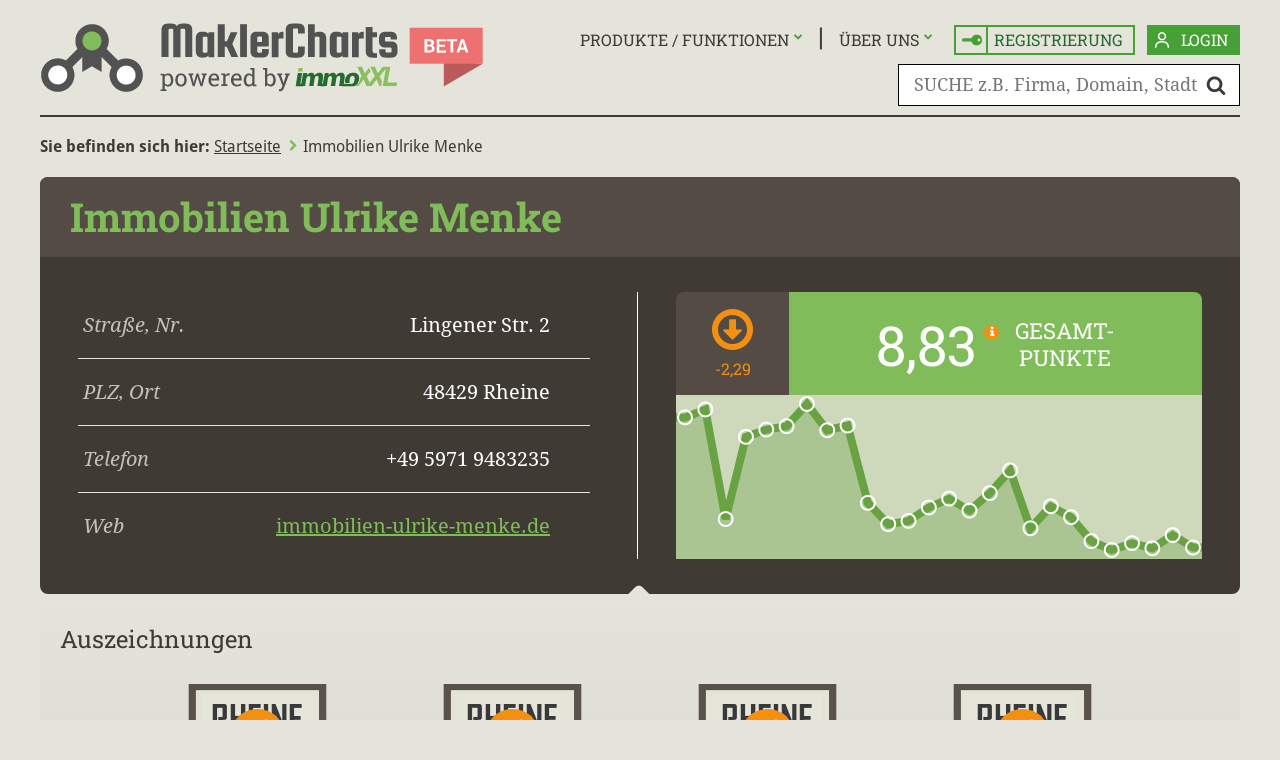

--- FILE ---
content_type: text/html; charset=ISO-8859-1
request_url: https://www.maklercharts.de/immobilien-ulrike-menke.de
body_size: 23430
content:

<!DOCTYPE html>
<html dir="ltr" lang="de-DE" xmlns:og="http://opengraphprotocol.org/schema/" xmlns:fb="http://www.facebook.com/2008/fbml">
<head>
    <script>
        var mobile = false;
        var switchMD = true;
        if (switchMD) {
            var width = screen.width;
            var breakpoint = 768;
            if (mobile && width >= breakpoint) {
                location.href = '/view-desktop';
            } else if (! mobile && width < breakpoint) {
                location.href = '/view-mobile';
            }
        }
    </script>
    <meta charset="ISO-8859-1">
    <meta http-equiv="X-UA-Compatible" content="IE=edge">
    <meta name="referrer" content="unsafe-url">
<!-- Google Tag Manager -->
<script>(function(w,d,s,l,i){w[l]=w[l]||[];w[l].push({'gtm.start':
new Date().getTime(),event:'gtm.js'});var f=d.getElementsByTagName(s)[0],
j=d.createElement(s),dl=l!='dataLayer'?'&l='+l:'';j.async=true;j.src=
'https://www.googletagmanager.com/gtm.js?id='+i+dl;f.parentNode.insertBefore(j,f);
})(window,document,'script','dataLayer','GTM-WCTNR8M');</script>
<!-- End Google Tag Manager -->
    <base href="https://www.maklercharts.de/">
    <script src="js/jquery.js?2" defer></script>
    <script src="js/jquery.mobile.custom.min.js?2" defer></script>
    <script src="js/script.js?1241113" defer></script>

    <link rel="preload" as="style" href="res/font-awesome-4.7.0/css/font-awesome.maklercharts.css" onload="this.onload=null;this.rel='stylesheet'">
    <style>@font-face{font-family:FontAwesome;src:local(FontAwesome);}body{line-height:1.25;}p{line-height:1.5;margin:1em 0;}body,.tooltip,#url-preview,.gr-1>div:first-child h2 span,.async a span,.async small,.ausz-img-box button,#produkt-tabelle tbody td,#produkt-tabelle tfoot td,#pg-footer .copyright,.fb-btn,.gp-btn,#breadcrumb,#tests-tabelle p{font-family:droid sans,sans-serif;}#pg-header,#pg-footer,#stadt .infos header h1,#stadt .infos p big,#makler-infos>header h1,#makler-infos .chart,.info-bar .tendenz,.info-bar .aktuell span,.info-bar .zuvor span,#auszeichnungen h2,table,tr.neu:nth-child(2n+1) td:nth-child(3) .stoerer:before,#scroll-top,#url-preview .neu,#url-preview .top,.gr-1>div:first-child h2,#login-form .user-btn,main #login-form button[type="submit"],.slide p,#seiten h1:before,#profil-bearbeiten-form header h1,#profil-bearbeiten-form button,#kontakt-form header h1,#kontakt-form button,.pg-neues-passwort main button,.pg-produkte main button,#profil-bearbeiten-neu-form button,main #login-form header h1,.pg-404 main h1,#makler-ort-header h1,#keyword-header h1,.pg-auszeichnungen main>header h1,.pg-willkommen main>header,.pg-willkommen main>header h1,#update p{font-family:roboto slab,droid serif,serif;}h1,input,select,button,textarea,#stadt .infos,.info-bar .aktuell,.info-bar .zuvor,.results.makler tbody tr:first-child td:nth-child(3),.results.keyword td:nth-child(3),.tabs td:nth-child(2),.sort-options,.options,.async,#url-preview .ranking span,#makler-infos,#makler-infos button,.pg-startseite main,.gr-1>div:first-child td a,.alerts,#produkt-tabelle tfoot th,#login-box p,.static,.pg-neues-passwort main p,.pg-neues-passwort main label,.pg-impressum main,.pg-404 main,#makler-infos .infos-aktualisieren,.overlay #signup-box,#top3-box,#makler-ort-header h2,.pg-auszeichnungen main p,.pg-willkommen main p,#update h2,.pg-willkommen main h2{font-family:droid serif,serif;}#produkt-tabelle tfoot th .fa-chevron-right,#tests-tabelle p a .fa{font-size:12px;}.pages,#url-preview .ranking,#url-preview button .fa,#keywords-popup button .fa,#top3-box button .fa{font-size:13px;}.tooltip,.ausz-img-box button,#produkt-tabelle tfoot tr>*,#url-preview button,#top3-box button{font-size:14px;}#produkt-tabelle tfoot th:nth-child(2){font-size:15px;}body,th,tr.neu:nth-child(2n+1) td:nth-child(3) .stoerer:before,.async a span,.async small,#login-form .user-btn,.pg-ort .info-bar small,#keywords-popup button a .fa,.tabs>ul>li,textarea,.btn-form button,.results .btn-form button,.results .btn-form button .fa::before,#makler-infos header button.jump-to-latest,.jump-to-latest{font-size:16px;}.week a .fa:before,#produkt-tabelle tfoot th:nth-child(3),#produkt-tabelle tfoot th:nth-child(4),#keywords-popup p,.overlay #signup-box button,#top3-box button{font-size:17px;}.tabs td:nth-child(2),#pg-header #search-form input[name="search"],.pg-willkommen .label,.pg-willkommen .tendenz,.pg-willkommen .wert .fa-info{font-size:18px;}.accordion dd,.static main p,.pg-startseite main>p,.gr-1>div:first-child h2 span,.pg-produkte main aside li,#maklercharts-vorteile li,#login-box #login-form button,#profil-bearbeiten-form input,#profil-bearbeiten-form button,#profil-bearbeiten-neu-form button,#kontakt-form input,#kontakt-form button,#kontakt-form textarea,.pg-neues-passwort main input,.pg-neues-passwort main button,.pg-neues-passwort main p,.pg-neues-passwort main label,.pg-produkte main button,.pg-impressum main p,.pg-impressum main h3,.pg-impressum #impressum section,#produkt-tabelle thead tr:not(:first-child) td,#produkt-tabelle tbody tr th,.overlay #signup-box p,#top3-box p,.pg-auszeichnungen p{font-size:19px;}h1 small,.gr-1 td:nth-child(3),#stadt .infos p,.results input,.results button,.show-options,.sort-options li,.options li,.async li,.search-form input,#login-form input,main #login-form button,#url-preview .ranking span,.results.keyword td:nth-child(3),.results.keyword td:nth-child(4) .fa,.no-results,#makler-infos .adresse,#makler-infos .prg-link-form button,.pg-produkte main aside h3,#maklercharts-vorteile h3{font-size:20px;}.week time,.results.makler tbody tr:first-child td:nth-child(3),#produkt-tabelle thead tr:not(:first-child) th{font-size:21px;}.gr h2,.pg-startseite #search-form input,.gr-1 td:first-child,#spk h2,.pg-willkommen main h2{font-size:22px;}.overlay #signup-box h2,#update h2{font-size:23px;}.results td,.info-bar .tendenz,#produkt-tabelle tbody .fa,#tests-tabelle tbody .fa{font-size:24px;}.accordion dt{font-size:25px;}#produkt-tabelle thead tr:first-child th,.static main>h2,.pg-startseite main>h2,.static h1 span,.pg-impressum h2,#stadt .infos h1 .fa,.pg-auszeichnungen main>div h2{font-size:27px}.results tbody td .fa,.overlay #signup-box h1{font-size:30px;}#makler-ort-header h2{font-size:31px;}h1,.results.makler tbody tr:first-child td:nth-child(2),.results.keyword td:first-child:not(:last-child),.results.keyword td:nth-child(2),.tabs td:first-child{font-size:32px;}.gr-1 table td:first-child{font-size:35px;}.pg-produkte section h1{font-size:38px;}.gr-2 h2 span{font-size:39px;}#stadt .infos header h1,#stadt .infos big,#makler-infos>header h1,#profil-bearbeiten-form header h1,#kontakt-form header h1,main #login-form header h1,#makler-ort-header h1,#keyword-header h1,.pg-auszeichnungen main>header h1,.pg-willkommen main>header h1,.pg-willkommen main>header>div>div{font-size:40px;}.makler-city-chart .info-bar .zuvor span,.gr-1>div:first-child h2{font-size:42px;}.pg-startseite main{padding-top:23px;}.pg-startseite main>h1,.static main>h1{font-size:50px;}.info-bar .aktuell span,.info-bar .zuvor span,#makler-infos .chart .wert{font-size:55px;}#stadt .infos p big{line-height:0.66;}.results.makler tbody tr:first-child td:nth-child(2),.results.keyword td:last-child{line-height:0.75;padding:0;}#auszeichnungen h2,h1 small,#breadcrumb a,#breadcrumb span,#breadcrumb i,.pg-startseite main>h1,.pg-startseite h2,.static h1,.static h2,.gr-1>div:first-child h2 span,#produkt-tabelle tbody th,.pg-impressum h2,#makler-infos .infos-aktualisieren h3,.overlay #signup-box h1,.overlay #signup-box h2,#makler-ort-header h2,#keywords-popup p,.pg-auszeichnungen main header h1,.pg-auszeichnungen article header h2 span,.pg-auszeichnungen main>div h2 span,.pg-willkommen main h1,.pg-willkommen main h2,.pg-willkommen main thead th:first-child,#update h2{font-weight:normal;}#breadcrumb,#stadt .infos header h1,#stadt .infos big,#makler-infos>header h1,.results.makler tbody tr:first-child td:nth-child(2),.results.makler tbody tr:first-child td:nth-child(3),.results.makler tbody tr:last-child td:nth-child(2),.results.makler tbody tr:last-child td:nth-child(3),.results.makler tbody td:nth-child(7),.results.keyword td:nth-child(3),.results.keyword td:first-child:not(:last-child),tr.neu:first-child td:nth-child(3) .stoerer:before,.tabs td:first-child,#url-preview .ranking span,.gr-1>div:first-child h2,.gr-1 table td:first-child,#pg-footer #primary .active,#pg-footer #cities span,.ausz-img-box button,#makler-ort-header h1,#keyword-header h1,.pg-auszeichnungen main header h1 span,.pg-willkommen main header h1,#tests-tabelle .pagespeed-percent span{font-weight:bold;}#stadt .infos p span,#makler-infos .adresse span,.pg-startseite main>h2,.static main>h2,.static h1 span,.pg-produkte main aside li,#maklercharts-vorteile li,.fdb h2,.pg-impressum h2,.overlay #signup-box h2,.pg-willkommen main thead th:first-child,#tests-tabelle p a,.pg-willkommen main h2{font-style:italic;}.pg-produkte main aside li:before,#maklercharts-vorteile li:before,#update h2{font-style:normal;}td,th,.info-bar,#makler-infos .chart header,.pg-startseite main,.static main>h1,.static main>h2,.pg-faq main>p,.alerts,#login-box #login-form,#login-box #login-form .user-btn,.pg-profil-bearbeiten main p,.pg-registrieren main p,.pg-kontakt main p,.fdb,#profil-bearbeiten-neu-form,.pg-auszeichnungen main>p,.pg-auszeichnungen main>div,#tests-tabelle thead th:not(:first-child){text-align:center;}#stadt .infos p,#makler-infos .adresse p,#pg-footer .user{text-align:right;}.show-sort-options,.show-options,#url-preview,.gr-1 table td:nth-child(2),#produkt-tabelle tr>*:first-child,.pg-ueber-uns main>h1,.pg-ueber-uns main>h2,#vcard p,#pg-footer .user #login-box,#keywords-popup p,.async,#tests-tabelle thead th,#tests-tabelle tbody tr:first-child td:first-child{text-align:left;}.user-btn,.tabs>ul a,.tabs td a,.week a,.pages ul a,a#scroll-top,.results tbody td a,.async a,.gr-1>div>a,.gr-1>div:first-child a,nav li a,#pg-footer .copyright a,#produkt-tabelle table a,strong em a,main>div:first-child h1 a,.results tbody td #url-preview button a,.results tbody td #keywords-popup button a,#pg-footer #cities span a{text-decoration:none;}.tabs td a:hover,.tabs td a:active,.results tbody td a,main h1:first-child a:hover,#stadt .infos header a:hover,#makler-infos .prg-link-form button{text-decoration:underline;}#pg-header,.user-btn,.week time,tr.neu:nth-child(2n+1) td:nth-child(3) .stoerer:before,#url-preview .neu,#url-preview .top,#makler-infos .chart .label,.makler-city-chart small,.pg-startseite main>h1,.static main>h1,.pg-produkte main aside h3,#maklercharts-vorteile h3,.gr-1 h2,.gr-1>div>a,.gr-2 h2,#pg-footer #primary,#pg-footer #cities,main button[type="submit"],#makler-infos .infos-aktualisieren h3,#produkt-tabelle thead tr:first-child th:nth-child(2),.pg-auszeichnungen article h2,.pg-auszeichnungen main>div h2,.pg-willkommen .label,#update button[type="submit"]{text-transform:uppercase;}.gr-1>div:first-child h2 span,#pg-header .async,#pg-header .fb-btn,#pg-header .gp-btn,#pg-header #login-box p,#pg-header #login-box a,.makler-city-chart small .fa-info,#makler-infos .btn-form button,#makler-infos .prg-link-form button,#auszeichnungen h2 .btn-form button,.pg-auszeichnungen main button,.pg-auszeichnungen article header h2 span,.pg-auszeichnungen main>div h2 span,.results .btn-form button,.pg-willkommen main button{text-transform:none;}.tabs ul *:focus,.sort-select button:focus,.select button:focus,.gr-1 h2 a,.async li a:focus{outline:none;}.sort-select button::-moz-focus-inner,.select button::-moz-focus-inner{border:0;}#auszeichnungen:after,.pg-startseite #search-form div::after{content:'';background:transparent url(../img/shadow.png) center top no-repeat;width:100%;height:41px;display:block;}.login-btn,#login-form button[type="submit"],#produkt-tabelle tfoot th,#login-box,#profil-bearbeiten-form button[type="submit"],#profil-bearbeiten-neu-form button,#kontakt-form button[type="submit"],.pg-neues-passwort main button,.pg-produkte main button,.pg-willkommen main button{background-color:#47a036;}body,#url-preview,.gr-1>div:first-child h2 span:before,#hinweis .sign{background-color:#e4e4da;}#pg-footer{background-color:#ccc9b3;}.accordion dd{background-color:#f4f4f4;}#stadt .infos header,#makler-infos>header,#makler-infos .tendenz,.results,.info-bar .tendenz,#url-preview .ranking,.gr-1>div:first-child h2,.gr-1 tr:nth-child(2n),#pg-footer nav a.link-faq,#pg-footer #cities,#produkt-tabelle thead tr:nth-child(2) th,#profil-bearbeiten-form header,#kontakt-form header,main #login-form header,#makler-ort-header,#keyword-header,.pg-auszeichnungen main>header,.pg-auszeichnungen .first-article header,.pg-willkommen main>header,.pg-willkommen main thead th{background-color:#534b44;}.link-faq{background-image:url(../img/faq.svg);}.link-login{background-image:url(../img/login.svg);}#keywords-popup{background:#e4e4da url(../img/keywords-popup-bg.jpg) no-repeat;}.link-icon{background-repeat:no-repeat;background-position:10px center;background-size:auto;}.results thead,#stadt .info-bar .aktuell,#makler-infos .chart header,.view-form button,.gr-1 h2:after,#produkt-tabelle thead tr:nth-child(3) td:not(:nth-child(3)),#seiten h1:before,.accordion dt,.fdb,.btn-form button,.overlay #signup-box button,#url-preview button,#keywords-popup button,#top3-box button,.btn-form button,.pg-willkommen main>header .wert,.pg-willkommen main thead th:last-child,.jump-to-latest{background-color:#81bc5b;color:white;}#stadt .info-bar .zuvor{background-color:#ced9bb;}.tabs>ul a{background-color:#d2d1c8;}.tabs>ul li.active,.tabs>ul li.active a,.tab{background-color:#f0efea;}#stadt .infos,#makler-infos,.results.makler tbody tr:first-child td:nth-child(2),.results.keyword td:first-child:not(:last-child),.gr-1>div:first-child>div,.pg-produkte main aside,#maklercharts-vorteile,#profil-bearbeiten-form,#kontakt-form,main #login-form,.first-article,.pg-willkommen main>header .tendenz{background-color:#3f3a34;}.results tbody td,.async li:nth-child(2n),#produkt-tabelle tbody,#tests-tabelle tbody{background-color:#efeeea;}.pages li.active a,.pages li a:hover,.results tbody:nth-child(2n+1) td,.tabs td:last-child,.sort-options,.options,.async,#produkt-tabelle tbody tr:nth-child(2n),.overlay #signup-box form,.overlay #signup-box:after,#top3-box,#tests-tabelle tbody:nth-child(2n+1){background-color:#ffffff;}.pages ul a{background-color:#a9a5a2;}.results.makler tbody tr:first-child td:nth-child(4),.results.makler tbody tr:first-child td:nth-child(5){background-color:#dbdbdb;}.results.makler tbody:nth-child(2n) tr:first-child td:first-child{background-color:#dad9d4;}.results.makler tbody:nth-child(2n+1) tr:first-child td:first-child,.results td:first-child:last-child{background-color:#f0f0ee;}.results tbody:hover td,.results tbody:hover td:first-child:last-child,.tabs tr:hover td,.sort-options li:hover,.options li:hover,.async li:hover,.async li a:focus{background-color:#6e6e6c;}.results.makler tbody:hover tr:first-child td:first-child,.results.makler tbody:hover tr:first-child td:nth-child(4),.results.makler tbody:hover tr:first-child td:nth-child(5){background-color:#646361;}.tooltip,.fa-info:before,.ausz-img-box .fa-share-alt:before{background-color:#f39012;}tr.neu:nth-child(2n+1) td:nth-child(3) .stoerer:before,#url-preview .neu{background-color:#00a6e8;color:#ffffff;}#url-preview .top{background-color:#e30613;color:#ffffff;}input[name="search"],input[name="search-results"]{background:white url(../img/search.svg) no-repeat right 13px center;background-size:20px 20px;}.pg-startseite input[name="search"]{background-position:right 20px center;}#auszeichnungen .box{background:linear-gradient(#e4e4da,#d4d4ca);}.pg-auszeichnungen main>div{background:linear-gradient(#d4d4ca,#e4e4da);}.alert-info,.alert-success{background-color:rgba(71,160,54,0.2);}.alert-warning,.alert-error,.pg-404 main header{background-color:rgba(239,113,112,0.25);}.gr-2 h2:after,#login-box #login-form button[type="submit"],#produkt-tabelle tfoot th:hover,button[type="submit"]:hover,main #login-form button[type="submit"]:hover,#profil-bearbeiten-form button[type="submit"]:hover,#profil-bearbeiten-neu-form button:hover,#kontakt-form button[type="submit"]:hover,.prev-page-btn:hover,.next-page-btn:hover,.overlay #signup-box button:hover,#url-preview button:hover,#keywords-popup button:hover,#top3-box button:hover{background-color:#23692e;}#auszeichnungen .btn-form button,#makler-infos .btn-form button,#update button[type="button"]:hover,#update .btn-form button,.btn-form.visibility-form button{background-color:#ed7170;}#auszeichnungen .btn-form button:hover,#makler-infos .btn-form button:hover,#update button[type="button"],#update .btn-form button:hover{background-color:#ba5a5a;}#produkt-tabelle thead tr:first-child th:nth-child(2){background-color:#bdd800;}#produkt-tabelle thead tr:nth-child(3) td:nth-child(3){background-color:#a4c836;}#produkt-tabelle tbody td:nth-child(3){background-color:#e6e68a;}#produkt-tabelle tbody tr:nth-child(2n) td:nth-child(3){background-color:#efef96;}#tests-tabelle tbody td:last-child{background-color:#efedd6;}#tests-tabelle tbody:nth-child(2n+1) td:last-child{background-color:#fafbe9;}.fb-btn{background-color:#3b5998;color:#fff;}.gp-btn{background-color:#da493d;color:#fff;}.prg-link-form button,.prg-link-form button:hover{background-color:transparent;}body,a,a:visited,.pages li.active a,.results.makler tbody tr:first-child td:nth-child(2):after,.results.keyword td:first-child:after,.sort-options,.options,.async a,#url-preview,.zuvor span,#maklercharts-vorteile:after,#profil-bearbeiten-form *[readonly],.overlay #signup-box,#keywords-popup p,#top3-box p,.pg-willkommen main>header .tendenz::after{color:#3f3a34;}.zuvor{color:rgba(63,58,52,0.5);}a.login-btn,#login-form button[type="submit"],#stadt .infos p,#makler-infos .adresse p,#url-preview .ranking span,.gr-1 td:nth-child(2),.gr-1 td:nth-child(3),.gr-1>div:first-child td a,#pg-footer nav a.link-faq,#pg-footer #cities,#pg-footer #cities a,.ausz-img-box button,.ausz-img-box .fa-share-alt::before,#produkt-tabelle thead tr:nth-child(2) th,#produkt-tabelle tfoot th,#produkt-tabelle tfoot th a,.pg-produkte main aside,#login-box p,#login-box>a,#maklercharts-vorteile,#profil-bearbeiten-form button[type="submit"],#profil-bearbeiten-neu-form button,#kontakt-form button[type="submit"],#vcard p,.pg-neues-passwort main button,.pg-produkte main button,#pg-header #login-box a,#makler-infos .infos-aktualisieren h3,#makler-ort-header h2,#url-preview button a,#keywords-popup button a,.pg-auszeichnungen main>header h1,.pg-auszeichnungen .first-article,.pg-willkommen main thead,#update,#update button .fa,#update h2,#pg-footer #cities span a:hover,#pg-footer #cities span a:active{color:#ffffff;}h1 small,#breadcrumb .fa,#stadt .infos header h1,#stadt .infos header h1 a,#stadt .infos big,.info-bar .aktuell:after,#makler-infos>header h1,#makler-infos a,#makler-infos .prg-link-form button,#makler-infos .chart header .tendenz.inc,.keyword-links a,.info-bar .tendenz.inc,.fa.fa-arrow-circle-o-up,.share a:hover,.share a:active,.week a .fa:before,.pages a .fa,.results.makler tbody tr:first-child td:nth-child(2),.results.makler tbody td.inc:nth-child(2),.results.makler tbody td.inc:nth-child(3),.results.keyword tr.inc td:nth-child(2),.results.keyword td:first-child:not(:last-child),.results.keyword td:nth-child(4) .fa,.gr-1>div>a,.gr-1>div:first-child h2 a,.gr-1 td:first-child,.gr-1 td:nth-child(3),#profil-bearbeiten-form header h1,#kontakt-form header h1,#vcard a,main #login-form header h1,.pg-neues-passwort main p .fa,.pg-startseite .gr-1 table a:hover,.pg-startseite .gr-1>div:first-child h2 a span:hover,#makler-ort-header h1,#makler-ort-header h1 a,#keyword-header h1,.pg-auszeichnungen main>header span,.pg-auszeichnungen .first-article header span,.pg-auszeichnungen main>div h2 span,.pg-willkommen main>header,#tests-tabelle thead th:last-child::after,#pg-footer #cities a:hover{color:#81bc5b;}.signup-btn .fa,#pg-header nav li span:after,#produkt-tabelle tbody td,.pg-produkte main aside li:before,#maklercharts-vorteile li:before,#pg-header nav ul a.active,#pg-header nav ul a:hover,.signup-btn.active,.signup-btn:hover,#tests-tabelle .fa-check,#tests-tabelle a,#tests-tabelle .pagespeed td:last-child span{color:#47a036;}.fa.fa-arrow-circle-o-right,.pages ul a,.pg-willkommen main>header .const{color:#646361;}.results.makler tbody td.dec:nth-child(2),.results.makler tbody td.dec:nth-child(3),.results.keyword tr.dec td:nth-child(2){color:#e7530e;}.info-bar .tendenz.dec,.info-bar .fa-arrow-circle-o-down,#makler-infos .chart header .tendenz.dec,.fa-arrow-circle-o-down,.pg-willkommen main>header .dec{color:#f39012}#stadt .infos p span,#makler-infos .adresse p span,#makler-infos .infos-aktualisieren p,.info-bar .tendenz,.sort-search-form,.results .pages,.results tbody:hover td,.results tbody:hover td a,.results.makler tbody:hover tr:first-child td:first-child .fa-arrow-circle-o-right,.results.makler tbody:hover tr:last-child td:nth-child(2),.results.makler tbody:hover tr:last-child td:nth-child(3),.tabs tr:hover,.tabs tr:hover a,.sort-options li:hover,.options li:hover,.async li:hover a,.async li:hover,.async li a:focus,#url-preview .ranking,.gr-1>div:first-child h2 a span,.required-hint{color:#e4e4da;}.tooltip{color:#1b1917;}.gr-2 h2,a.signup-btn,.alert-info,.alert-success,.alert-info a,.alert-success a,.pg-startseite main>h2,.pg-startseite .gr-1 .link-registrieren:hover,.pg-startseite .gr-1 .link-produkte:hover,.static main>h2,.static h1 span,.static main p a,.pg-willkommen main p a,.pg-impressum h2,.pg-impressum main a,#pg-footer #secondary a:hover,.overlay #signup-box h2,#spk h2,.pg-willkommen main h2{color:#23692e;}.pg-startseite .gr-1 a:hover svg path,.pg-startseite .gr-1 a:hover svg polygon{fill:#23692e;}.alert-warning,.alert-error,.alert-warning a,.alert-error a,#hinweis p:nth-child(2),#hinweis .sign,.pg-404 main header{color:#bc4140;}.fa-close,#tests-tabelle .pagespeed-percent span{color:#e9191e;}#pg-header{border-bottom:2px solid #3f3a34;}.user-btn,#login-form .user-btn{border:2px solid #47a036;}#pg-footer nav #primary .active,#pg-footer nav #primary a:hover{border-bottom:8px solid #81bc5b;}.results.makler tbody:hover tr:first-child td:first-child .fa-arrow-circle-o-right,.async a span,.async li:before{opacity:0.5;}.async li:hover a span,.async li:hover:before{opacity:1;}#stadt .infos p span,#makler-infos .adresse span,#makler-infos .infos-aktualisieren p,.required-hint{opacity:0.8;}#immoxxl img,a img{border:0 none;}table{border-collapse:collapse;}#produkt-tabelle table{border-collapse:separate;border-spacing:0;}#produkt-tabelle thead tr:first-child th:nth-child(2){border-style:solid;border-color:#3f3a34;}#produkt-tabelle thead tr:nth-child(2) th,#produkt-tabelle thead tr:nth-child(3) td,#update button{border-style:solid;border-color:#ffffff;}#update button[type="button"]{border-color:#d3d4d4;}#produkt-tabelle tbody tr>*,#tests-tabelle td,#tests-tabelle th{border-style:solid;border-color:#9b9b9b;}#produkt-tabelle tfoot th{border-style:solid;border-color:#e4e4da;}dl.accordion,.accordion dt,.accordion dd{border-style:solid;border-color:#236a2f;}.accordion dt,.accordion dd{border-width:3px 0 0 0;}dl.accordion{border-width:0 0 3px 0;}#produkt-tabelle tbody tr>*,#produkt-tabelle thead tr:first-child th:nth-child(2),#tests-tabelle td{border-width:1px 1px 0 0;}#produkt-tabelle tbody td:last-child,#tests-tabelle td:last-child{border-width:1px 0 0 0;}#produkt-tabelle thead tr:nth-child(2) th,#produkt-tabelle thead tr:nth-child(3) td,#produkt-tabelle tfoot th,#tests-tabelle th,#tests-tabelle tbody:first-of-type tr:first-child td{border-width:0 1px 0 0;}#produkt-tabelle thead tr:nth-child(2) th:last-child,#produkt-tabelle thead tr:nth-child(3) td:last-child,#produkt-tabelle tfoot th:last-child,#tests-tabelle thead th:last-child,#tests-tabelle tbody:first-of-type tr:first-child td:last-child{border-width:0;}#update button{border-width:1px;}.tabs li,.tabs .tab,.results tbody td,.tabs td,.pg-auszeichnungen textarea{border:1px solid #9b9b9b;}.results thead th{border:solid #ffffff;border-width:0 1px;}.alert-info,.alert-success,.alert-info p:first-child:before,.alert-success p:first-child:before{border-color:#23692e;border-style:solid;}.alert-warning,.alert-error,.alert-warning p:first-child:before,.alert-error p:first-child:before,#hinweis:before,#hinweis:after,#hinweis .sign .fa:before,.pg-404 main h1,.pg-404 main header{border-color:#bc4140;border-style:solid;}.alert,.pg-404 main header{border-width:1px 0;}#hinweis:before,#hinweis:after{border-width:2px 0 0 0;}.tabs li.active a{position:relative;top:1px;}.ie .tabs li.active a{height:21px;}.results tbody td:first-child,.results thead th:first-child,.results.keyword td:nth-child(2),.tabs td:first-child{border-left-width:0;}.results tbody td:last-child,.results thead th:last-child,.results.keyword td:first-child,.tabs td:last-child{border-right-width:0;}.results tbody tr:last-child td:first-child,.tabs tr:first-child td{border-top-width:0;}.results tbody:last-child td,.results.makler tbody tr:first-child td:nth-child(2),.tabs tr:last-child td{border-bottom-width:0;}input[name="search"],#login-form input,#login-form .show-options,.pg-neues-passwort main input{border:1px solid black;}#stadt .infos,#makler-infos,#auszeichnungen .box,.tooltip,#url-preview,#keywords-popup,.results,.ausz-img-box button,.pg-produkte main aside,#maklercharts-vorteile,#profil-bearbeiten-form,#kontakt-form,main #login-form,.fdb,#makler-ort-header,#keyword-header,.pg-auszeichnungen main>header,.pg-auszeichnungen main>div,.first-article{border-radius:0.5rem;}#stadt .infos header,#makler-infos>header,#profil-bearbeiten-form header,#kontakt-form header,main #login-form header,.gr-1 h2,.header-img,#produkt-tabelle thead tr:first-child th:nth-child(2),#top3-box,.pg-auszeichnungen .first-article header,.pg-willkommen main>header{border-radius:0.5rem 0.5rem 0 0;}#makler-infos .chart header{border-radius:0.75rem 0.5rem 0 0;}.info-bar:first-child .tendenz,#makler-infos .tendenz,#produkt-tabelle thead tr:nth-child(2) th:first-child,#tests-tabelle th:first-child{border-radius:0.5rem 0 0 0;}.info-bar:nth-child(2) .tendenz{border-radius:0 0 0 0.5rem;}.info-bar:first-child .zuvor,#produkt-tabelle thead tr:nth-child(2) th:last-child,.pg-willkommen main>header .wert,#tests-tabelle th:last-child{border-radius:0 0.5rem 0 0;}.ie #tests-tabelle thead th:nth-child(2){border-radius:0 0 0 0.1px;}.info-bar:nth-child(2) .zuvor{border-radius:0 0 0.5rem 0;}.tab,.makler-city-chart svg,#produkt-tabelle tfoot th,.pg-willkommen main>header + .btn-form button{border-radius:0 0 0.5rem 0.5rem;}.gr>div{border-radius:0.75rem 0.75rem 0 0.5rem;}.gr-1>div:first-child>div{border-radius:0 0.5rem 0 0.5rem;}.ausz-img-box button:before{border-radius:0.5rem 0 0 0.5rem;}#stadt .infos p,#makler-infos .adresse p{border-bottom:1px solid #e4e4da;}#stadt .infos p:last-child,#makler-infos .adresse p:last-child{border-bottom:0 none;}.tabs li{border-width:1px 1px 0;margin-right:5px;}#makler-ranking header{border-bottom:1px solid #3f3a34;}.sort-options,.options,.async{border:1px solid #3f3a34;}input,select,button{background-color:white;border-width:0;}*[disabled],*[readonly]{background-color:#9f9d9a;}#url-preview,#keywords-popup{border:23px solid white;}.tooltip{filter:drop-shadow(1px 2px 2px rgba(0,0,0,0.5));}#url-preview,#keywords-popup,#top3-box{box-shadow:4px 4px 6px 4px rgba(0,0,0,0.35);}#produkt-tabelle thead tr:first-child th:nth-child(2){box-shadow:-1px 0 0 #3f3a34;}#stadt:after,#makler-infos:after,.info-bar:after,.view-form:after,.gr:after,#login-form:after,#profil-bearbeiten-form,#profil-bearbeiten-form div,#kontakt-form,#kontakt-form div,#maklercharts-vorteile ul,.pg-auszeichnungen article,.pg-impressum main>section,.pg-404 main header:after,.pg-willkommen main>header:first-child::after{content:'';display:table;clear:both;}html,body,.tabs ul,#makler-ranking header>*,.sort-options,.sort-options li,.options,.options li,.async,.async li,.prg-link-form button{margin:0;padding:0;}main{min-height:calc(100vh - 537px);}.ie main{min-height:calc(100vh - 637px);}.pg-makler main>h1:first-child{margin:4px 0 25px;}.pg-startseite main>h1,.static main>h1{margin:0 0 33px;padding:34px 0 0;}#pg-header,#breadcrumb,main,#pg-footer nav,#pg-footer #cities>div{width:1200px;margin:0 auto;display:block;}#pg-footer{width:100%;height:232px;}#pg-footer #cities{width:100%;height:46px;padding:0;}#stadt .infos{width:520px;float:left;margin-right:43px;}#makler-infos .adresse{float:left;width:49%;box-sizing:border-box;padding:35px 23px;}#makler-infos .chart{float:right;width:526px;height:267px;margin:35px 38px 35px 0;border-left:1px solid white;padding:0 0 0 38px;}#stadt .infos p span,#makler-infos .adresse p span{float:left;}#stadt .tabs{width:637px;float:left;}.tabs table{width:614px;margin:10px 10px 11px;}.tabs td{height:71px;padding:0;}.tabs td:first-child{width:71px;}.tabs td:last-child{width:205px;}.tabs>ul{font-size:0;}.tab{display:none;}.tab.active{display:block;}.tabs li,#stadt .tabs .info-bar>div{display:inline-block;}.tabs li a{display:block;}.tendenz,.aktuell,.zuvor{height:103px;float:left;}.makler-city-chart .info-bar>*{height:79px;line-height:76px;}#makler-infos .chart header{height:103px;}#makler-infos .chart img{width:526px;height:164px;}#auszeichnungen{position:relative;}#auszeichnungen img{margin:10px 45px 20px;}#auszeichnungen .slide-frame{width:1020px;height:355px;overflow:hidden;margin:0 auto;position:relative;}#auszeichnungen .slide{position:absolute;left:0;height:355px;}#auszeichnungen .slide-ffw,#auszeichnungen .slide-fbw{position:absolute;top:210px;cursor:pointer;width:50px;height:50px;}#auszeichnungen .slide-ffw{right:38px;}#auszeichnungen .slide-fbw{left:38px;}#auszeichnungen .slide{transition:left 1.5s;}:is(.slide-fbw,.slide-ffw){transition:all .8s;background-color:transparent;}:is(.slide-fbw,.slide-ffw)[disabled]{visibility:hidden;opacity:0;}.ausz-img-box>*{transition:all .8s;}.ausz-img-box.active img,.ausz-img-box:not(.active) :is(i,p,button){visibility:hidden;opacity:0;}#auszeichnungen .slide-fbw svg,#spk h2 img:first-child{-moz-transform:scaleX(-1);-o-transform:scaleX(-1);-webkit-transform:scaleX(-1);transform:scaleX(-1);filter:FlipH;-ms-filter:"FlipH";}.tendenz{width:75px;}.aktuell{width:260px;}.zuvor{width:280px;}.makler-city-chart .aktuell{width:337px;}.makler-city-chart .zuvor{width:225px;}.makler-city-chart small{line-height:1.25;font-size:16px;display:inline-block;text-align:left;margin:0 0 0 12px;position:relative;}.makler-city-chart small .fa-info{position:absolute;top:-3px;right:-20px;}#makler-infos .chart .tendenz{width:113px;line-height:2em;}#makler-infos .chart .wert{line-height:103px;}#makler-infos .chart header .fa,.makler-city-chart .info-bar .aktuell .fa{top:-29px;}#makler-infos .chart .label{display:inline-block;font-size:22px;padding:25px 0 0 12px;}#makler-infos .chart head,#stadt .tabs .info-bar .aktuell span,#stadt .tabs .info-bar .zuvor span{display:block;}#makler-ranking header>*{display:inline-block;box-sizing:border-box;}#makler-ranking header h1{width:1000px;}#makler-ranking header p{width:200px;text-align:right;}#produkt-tabelle table{width:100%;margin:-60px 0 68px;}#produkt-tabelle tr>*:not(:first-child){box-sizing:border-box;width:243px;height:58px;}#produkt-tabelle thead tr:first-child th:nth-child(2){line-height:50px;}#produkt-tabelle thead tr td{line-height:41px;}#produkt-tabelle thead tr:not(:first-child) th{line-height:21px;}#produkt-tabelle tbody tr th{line-height:20px;}#produkt-tabelle tfoot th{line-height:61px;}.week{display:block;float:right;text-align:center;position:relative;top:-10px;}.week small{display:block;}.week a{display:inline-block;width:20px;}.week a.next{text-align:right;}.week a.prev{text-align:left;}.week a .fa{position:relative;top:-1px;}.results .results-control{height:65px;}.results .pages{display:inline-block;height:65px;line-height:65px;position:relative;top:-2px;}body.makler-city .results .pages{top:1px;}.sort-search-form{display:inline-block;float:right;}.results .pages li{display:inline-block;}.results .pages ul{display:inline;}.pages ul a{display:block;width:26px;height:26px;line-height:26px;margin-right:5px;text-align:center;}.results input,.results button,.sort-options li label,.options li label,input[name="search"],#login-form input,#login-form .show-options,main #login-form button,#login-box #login-form button,#profil-bearbeiten-form input,#profil-bearbeiten-form button,#profil-bearbeiten-neu-form button,#kontakt-form input,#kontakt-form button,.pg-neues-passwort main input,.pg-neues-passwort main button,.pg-produkte main button{height:45px;line-height:45px;padding:0 15px;}#url-preview button,#keywords-popup button,#top3-box button{height:auto;line-height:normal;}#url-preview button,#keywords-popup button{position:absolute;left:20px;}#url-preview button{bottom:10px;}#keywords-popup button{top:10px;}#pg-header #search-form input{height:40px;line-height:40px;}.anrede-show-options{position:relative;width:113px;}.async li a,.async.no-results li span{line-height:25px;padding:10px 15px;}.async a span,.async.no-results span,.async.no-results small{display:block;text-overflow:ellipsis;overflow:hidden;white-space:nowrap;}.results input,.results button{margin:10px 0;}#auszeichnungen{margin:10px 0 -20px;}.alerts{width:1200px;margin:25px auto;}#registr .alerts{margin:60px auto;}.alerts .alert{margin:0 0 15px;}.alerts p:first-child{display:inline-block;}.alerts p:first-child:before{content:'\f12a';font-family:fontawesome;font-size:35px;line-height:42px;width:40px;height:40px;border-radius:50%;border-width:4px;display:inline-block;float:left;margin:0 20px 0 -66px;}.sort-options .search{vertical-align:top;}.results input{padding-right:40px;}input[name="search-results"]{width:245px;}.pg-startseite #search-form div{width:527px;height:65px;margin:60px auto;position:relative;}.pg-startseite #search-form div::after{background-size:contain;}.pg-startseite input[name="search"]{width:485px;height:63px;line-height:63px;padding:0 20px;margin:0;}.results button.show-sort-options{width:265px;}.results table{table-layout:fixed;}.results.makler tbody td:nth-child(6),#produkt-tabelle thead tr:first-child th,#produkt-tabelle tfoot th{padding:0;}.results.makler tbody td:nth-child(6) img{display:block;margin:0;width:111px;height:102px;}#breadcrumb{padding:20px 0;}#stadt .infos header h1,.info-bar{margin:10px;}#makler-infos>header h1,.pg-auszeichnungen main>header h1{margin:10px 25px;}.pg-willkommen main>header h1{margin:10px 310px 10px 25px;}.pg-auszeichnungen main>p{margin:40px 65px;}.pg-auszeichnungen main>div p{margin-left:52px;margin-right:52px;}.pg-auszeichnungen main>div{padding:8px 1px;margin:40px 0 -20px;}#makler-ort-header,#keyword-header,.pg-auszeichnungen .first-article header{padding:5px;}h1,h2,h1 span,h2 span{overflow:hidden;text-overflow:ellipsis;}#makler-ort-header h1,#keyword-header h1{max-width:850px;white-space:nowrap;display:table-cell;padding:10px 15px 10px 25px;}#makler-ort-header h2{display:table-cell;}.home #makler-infos>header h1{margin:10px 425px 10px 25px;}.prod-4 #makler-infos>header h1{margin-right:200px;white-space:nowrap;}.prod-4.home #makler-infos>header h1{margin-right:440px;}#profil-bearbeiten-form header h1,#kontakt-form header h1,main #login-form header h1{margin:0;line-height:55px;padding:10px 37.5px;}.makler-city-chart .info-bar{margin:0 0 10px 0;}#view-form-1{margin:28px 0 3px;}#view-form-2{margin:24px 0 60px;}#stadt .infos p{padding:21px 5px;margin:0 15px;line-height:1.2;}#makler-infos .adresse p{padding:0 40px 0 5px;margin:0 15px;line-height:66px;}#auszeichnungen h2{padding:20px;margin:0;}#stadt .infos header,#makler-infos>header,.pg-auszeichnungen main>header{padding:5px;}.pg-willkommen main>header{padding:5px 5px 8px;}#makler-ranking header{padding:10px 0;margin:20px 0;}.tabs li a{padding:15px;}.pg-auszeichnungen .tabs li a{padding:15px 90px;}th,.tooltip{padding:20px;}td,.view-form button,.btn-form button,.overlay #signup-box button,#url-preview button,#keywords-popup button,#top3-box button,button.jump-to-latest{padding:10px;}.results.makler tbody tr:first-child td:first-child{padding:0;}.pages ul{padding:0 0 0 37px;}.sort-search-form{margin-right:48px;width:743px;position:relative;}.async.async-results{position:absolute;left:441px;top:55px;width:300px;}#view-form-2>div{float:right;}#view-form-2 button{position:relative;top:-5px;margin-left:20px;z-index:2;}#breadcrumb .fa.fa-chevron-right{width:14px;text-align:center;font-size:12px;position:relative;top:-1px;left:1px;}.share .fa:before{border:3px solid #3f3a34;border-radius:50%;font-size:20px;line-height:30px;text-align:center;height:30px;width:30px;display:inline-block;margin-left:0.25em;}#pg-footer .share .fa::before{font-size:17px;line-height:26px;height:26px;width:26px;}.share a:hover .fa:before,.share a:active .fa:before{border:3px solid #81bc5b;}.fa-info{position:relative;top:-0.4em;cursor:default;}#stadt .infos .fa-info{top:-1em;}.fa-info:before{color:#ffffff;border-radius:50%;font-size:75%;line-height:1.25;text-align:center;height:1.25em;width:1.25em;display:block;margin-left:0.25em;}.results.makler tbody tr:first-child td:nth-child(2),.results.keyword td:first-child,.blur tr:first-child td:first-child{position:relative;}#stadt .infos{position:relative;}#stadt .infos::after{content:"\f0da";font-family:FontAwesome;font-size:60px;display:block;width:22px;height:80px;line-height:80px;position:absolute;top:calc(50% - 40px);right:-18px;color:#3f3a34;cursor:default;}#stadt.keine-punkte .infos::after{display:none;}#makler-ort-header{position:relative;margin-bottom:37px;}.pg-auszeichnungen .first-article header{margin-bottom:95px;}#makler-ort-header::after,.pg-auszeichnungen main>header:after,.pg-auszeichnungen .first-article header:after{content:"\f0d7";font-size:60px;font-family:FontAwesome;line-height:22px;text-align:center;display:block;width:100%;height:22px;position:absolute;bottom:-16px;left:0;cursor:default;color:#534b44;}#makler-ort-header::after{width:calc(50% - 50px);}.results.keyword td:first-child:not(:last-child)::after{content:"\f0da";font-family:FontAwesome;display:block;width:20px;height:100%;line-height:67px;position:absolute;top:0;right:-14px;cursor:default;}.aktuell{position:relative;}.aktuell:after{content:"\f0da";font-family:FontAwesome;display:block;width:20px;height:100%;font-size:32px;line-height:103px;position:absolute;top:0;right:-14px;cursor:default;}.makler-city-chart .aktuell:after{line-height:79px;}#stadt .infos header img{position:relative;top:5px;margin:0 5px 0 3px;}#tests-tabelle thead th:not(:first-child){position:relative;}.results.makler tbody tr:first-child td:nth-child(2):after,#tests-tabelle thead th:not(:first-child):after{content:"\f0d7";font-family:FontAwesome;display:block;width:100%;height:20px;position:absolute;bottom:-9px;left:0;cursor:default;}#tests-tabelle thead th:not(:first-child):after{font-size:32px;bottom:-3px;}#stadt .infos .fa.fa-info:before{top:-1em;}.tendenz .fa{display:block;font-size:48px;text-align:center;}.info-bar .tendenz .fa{margin:10px 0 0;}.makler-city-chart .info-bar .fa{margin:0;line-height:79px;}#makler-infos .tendenz .fa{margin:13px 0 0;}input[name="ppg"]{display:none;}input[name="ppg"]:first-child + label{margin-left:-3px;}input[name="ppg"] + label{font-size:10px;text-align:center;width:35px;display:inline-block;position:relative;cursor:pointer;z-index:2;}input[name="ppg"] + label:before{content:"\f016";font-family:FontAwesome;font-size:32px;line-height:1;text-align:center;position:absolute;bottom:-6px;left:4px;}.show-sort-options,.sort-options{position:relative;}button.show-sort-options .fa:before,button.show-options .fa:before{font-size:28px;line-height:30px;text-align:center;height:28px;width:36px;display:block;position:absolute;right:0;top:8.5px;color:#3f3a34;border-left:2px solid #3f3a34;}#scroll-top{position:fixed;top:95%;right:0;padding:10px 20px 10px 0;--icon-background-stop:0;}#scroll-top .fa:before{display:inline-block;line-height:27px;width:30px;height:30px;text-align:center;border-radius:50%;background:radial-gradient(#81bc5b 13px,#0000 14px),conic-gradient(#3f3a34 var(--icon-background-stop),#81bc5b 0);color:#fff;}input[name="ppg"] + label{opacity:0.5;}input[name="ppg"]:checked + label,input[name="ppg"] + label:hover{opacity:1;}.divider{font-size:32px;line-height:32px;text-align:center;width:56px;display:inline-block;}.results tr:first-child td:nth-child(3){position:relative;}.pg-makler-ort .results tr:first-child td:nth-child(3),.pg-keyword .results tr:first-child td:nth-child(3),.pg-zeitr-direktvergleich-keyword .results tr:first-child td:nth-child(3){width:527px;}.pg-ort .results tr:first-child td:nth-child(3),#produkt-tabelle tfoot td{padding:10px 0;}tr.neu:first-child td:nth-child(3) .stoerer{position:absolute;top:-1px;left:-1px;overflow:hidden;width:67px;height:67px;}tr.neu:nth-child(2n+1) td:nth-child(3) .stoerer:before{content:'Neu';display:block;position:absolute;top:8px;left:-27px;width:100px;height:30px;line-height:30px;-webkit-transform:rotate(-45deg);-moz-transform:rotate(-45deg);-ms-transform:rotate(-45deg);-o-transform:rotate(-45deg);transform:rotate(-45deg);clip:rect(0,200px,200px,0);}tr.top td:first-child{position:relative;}tr.top td:first-child:before{content:'';background:url(../img/top.svg) center no-repeat;position:absolute;top:6px;left:-7px;width:66px;height:34px;z-index:5;}.sort-options,.options,#scroll-top{display:none;}.tooltip{z-index:2;width:200px;position:absolute;bottom:28px;left:-108px;text-align:left;line-height:1.25;}#produkt-tabelle thead tr:nth-child(2) th{position:relative;}.tooltip:after,#produkt-tabelle thead tr:nth-child(2) th:not(:first-child):after,#maklercharts-vorteile:after{content:"\f0d7";font-family:FontAwesome;font-size:40px;line-height:1;text-align:center;display:block;width:100%;height:20px;position:absolute;bottom:-3px;left:0;}.tooltip:after{color:#f39012;}#produkt-tabelle thead tr:nth-child(2) th:after,#tests-tabelle thead th:nth-child(2):after{color:#534b44;}#stadt .infos .tooltip{bottom:34px;}.sort-select,.select{display:inline;position:relative;}.sort-options,.options{position:absolute;z-index:2;}.anrede-options{top:29px;left:0;}#profil-bearbeiten-form .anrede-options,#kontakt-form .anrede-options{top:45px;left:35px;}.sort-options{top:30px;left:-1px;width:265px;}.show-sort-options span,.sort-options span{opacity:0.5;font-size:80%;}.pg-startseite #search-form{position:relative;}.pg-startseite #search-form .stoerer{position:absolute;left:1060px;top:-205px;z-index:-1;}.async{display:block;width:525px;position:absolute;left:0;top:64px;z-index:1;}.async li a{overflow:hidden;}.options li,.options li label,.sort-options li,.sort-options li label,.async li,.async li a{display:block;}.options input,.options li.selected label,.sort-options input,.sort-options li.selected label{display:none;}#url-preview,#keywords-popup{z-index:3;width:482px;height:224px;position:absolute;top:90px;left:320px;}.pg-keyword #url-preview,.pg-zeitr-direktvergleich-keyword #url-preview{top:50px;}.pg-keyword #url-preview{z-index:4;}#url-preview:after,#keywords-popup:after{content:"\f0d8";font-family:FontAwesome;font-size:40px;line-height:1;text-align:center;display:block;width:30px;height:20px;position:absolute;top:-50px;left:0;color:#ffffff;}#url-preview .ranking{width:138px;height:74px;position:relative;margin:20px 0 0 20px;}#url-preview .ranking p{width:54px;height:54px;float:left;line-height:1;margin:10px 0 10px 10px;padding:0;}#url-preview .ranking p:first-child{border-right:1px solid #fff;}#url-preview .ranking span{line-height:1.5;font-size:24px;}#url-preview .ranking:after{content:'';background:url(../img/triangle.svg) center left no-repeat;display:block;width:23px;height:74px;position:absolute;top:0;left:100%;}#url-preview .entry{margin:10px 0 0 21px;font-size:14px;}#url-preview .entry div{width:85px;padding:10px 0 10px 50px;}#url-preview .entry span{float:left;width:30px;text-align:center;text-transform:uppercase;font-size:13px;font-weight:bold;padding:1px 2px;margin:7px 0 0 -50px;}#url-preview .screenshot{background:url('../img/screen-transp.png') center no-repeat;width:264px;height:224px;position:absolute;top:15px;right:15px;}#url-preview .screenshot a{width:244px;height:134px;position:absolute;top:10px;left:10px;overflow:hidden;-webkit-tap-highlight-color:rgba(0,0,0,0);cursor:pointer;}#url-preview .screenshot img{width:244px;height:auto;}@keyframes scroll{from{transform:translate(0);-webkit-transform:translate(0);}to{transform:translate(0,-100%) translate(0,142px);-webkit-transform:translate(0,-100%) translate(0,142px);}}#keywords-popup p{position:absolute;top:90px;left:25px;width:210px;}#pg-header{position:relative;}.results.makler th,.results.keyword td{box-sizing:border-box;}.results.makler th:first-child{width:37px;padding:0;}.results.makler th:nth-child(2),.results.makler th:nth-child(6){width:111px;}.results.makler th:nth-child(3){width:480px;}.results.makler th:nth-child(4),.results.makler th:nth-child(5){width:175px;}.pg-ort .results.makler th:nth-child(7){width:180px;}.pg-makler .results.makler th:nth-child(7){width:188px;}.results.keyword th{width:auto;}.results.keyword td:first-child,.results.keyword td:nth-child(2){width:111px;}.results.keyword td:nth-child(4){width:114px;}.results.keyword td:last-child{width:337px;}.results.makler tbody tr:first-child td:nth-child(2),.results.keyword td:first-child{cursor:default;}.results tbody:not(.blur) td.link{cursor:pointer;}.results.makler tbody:not(.blur) td.link:nth-child(7){cursor:default;}.makler-city-chart{width:637px;}.makler-city-chart{float:left;}#makler-infos{position:relative;}#makler-infos .ntch{font-family:FontAwesome;font-size:20px;position:absolute;left:0;display:block;width:100%;height:20px;color:yellow;background:red;}#makler-infos .ntch.top{content:"\f0da";top:0;}#makler-infos .ntch.bottom{content:"\f0d7";bottom:0;}.svg-box{position:relative;}.svg-box .tooltip-box{width:180px;position:absolute;text-align:center;pointer-events:none;}.svg-box .tooltip{width:auto;display:inline-block;position:static;padding:10px 20px;min-width:16px;text-align:center;cursor:default;white-space:nowrap;}svg{display:block;}.pg-startseite .gr-1 a svg{display:inline;}.pg-startseite .gr-1 a.link-registrieren svg{width:23px;height:12.33px;}.pg-startseite .gr-1 a.link-produkte svg{width:17px;height:14.68px;}svg:not(:root){overflow:hidden;}svg .backgr{fill:#ced9bb;}svg .graph{fill:none;stroke:#68a243;stroke-width:8px;}svg .solid{fill:#aac591;}svg .point{fill:rgba(0,0,0,0);stroke:#ffffff;stroke-width:2px;z-index:2;}svg .bar{fill:rgba(0,0,0,0);z-index:3;}.prm-4 section>.svg-box .bar:hover{cursor:pointer;}.results svg .backgr{fill:none;}.results svg .graph{stroke:#80be5b;stroke-width:2px;}.results svg .solid{fill:#d3e8c7;}.makler-city-chart svg .graph{stroke-width:5px;}.user-btn .svg-fill,.signup-btn .svg-fill{fill:#47a036;}.login-btn .svg-fill{fill:#ffffff;}.login-btn .svg-stroke{stroke:#ffffff;stroke-width:9px;fill:none;}#auszeichnungen .slide-fbw svg path,#auszeichnungen .slide-ffw svg path{fill:#82be5a;}.user-btn.login-btn svg{width:14px;}#pg-header{height:115px;position:relative;}#pg-header #logo{position:absolute;top:15px;width:490px;height:77px;}#pg-header nav{position:absolute;top:20px;right:0;}nav ul{display:inline-block;margin:0 5px 0 0;padding:0;}#pg-header nav>.login-btn{display:inline-block;}nav li{display:inline-block;cursor:pointer;}nav li:after{cursor:default;}#pg-header nav li span:after{content:" \f078";font-family:fontAwesome;font-size:9px;position:relative;top:-6px;}#pg-header nav li:not(:last-child):after{content:"|";font-size:26px;height:26px;width:28px;text-align:center;display:inline-block;}#pg-header #search-form{position:absolute;right:0;top:64px;}#pg-header #search-form input{width:310px;}#pg-header .async{display:block;width:340px;position:absolute;right:0;left:auto;top:41px;z-index:3;}#pg-footer li:nth-child(1):after,#pg-footer li:nth-child(2):after,#pg-footer #primary li:nth-child(3):after,#pg-footer #cities li:not(:last-child):after{content:"|";font-size:24px;height:27px;width:33px;text-align:center;display:inline-block;vertical-align:0;}.user-btn{margin:0 0 0 12px;padding:2px 10px 2px 0;height:22px;line-height:22px;display:inline-block;position:relative;}.signup-btn{padding-left:38px;}.login-btn{padding-left:32px;}#login-form .user-btn{padding:0 10px 0 0;line-height:28px;text-align:left;}.user-btn .fa,#login-form .user-btn .fa{border-right:2px solid #47a036;padding:6px 5px 6px 7px;margin:0 6px 0 0;}.user-btn svg{border-right:2px solid #47a036;width:20px;height:22px;padding:2px 4px 3px 0;display:block;vertical-align:baseline;margin:0 6px;position:absolute;left:0;top:0;}.fb-btn .fa,.gp-btn .fa{width:20px;}#login-form .fb-btn .fa{padding:6px 3px 6px 9px;}#login-form>div{float:left;width:50%;box-sizing:border-box;}#registr #login-form>div{float:none;width:100%;}#login-form input,#login-form button{margin:16px 0;}#spk{position:relative;height:495px;}#spk>img{position:absolute;top:55px;}#spk>img:first-of-type{left:12px;}#spk>img:nth-of-type(2){left:433px;}#spk>img:last-of-type{left:844px;top:61px;}#spk>img:hover{cursor:pointer;}#spk h2 img{position:absolute;top:10px;width:200px;height:68.05px;}#spk h2 img:first-child{left:130px;}#spk h2 img:last-child{right:130px;}.gr>div{margin-left:37.5px;width:375px;float:left;}.gr>div:first-child{margin-left:0;}.gr-1>div:not(:first-child){height:465px;background-color:white;box-shadow:1px 1px 2px rgba(0,0,0,0.5);}.gr-1 .header-img{display:block;width:375px;height:248px;object-fit:cover;}.gr-1>div:not(:first-child) h2{margin:-57px 37.5px 0;padding:22px 0;background-color:white;position:relative;}.gr-1>div:not(:first-child) h2:after,.gr-2 h2:after{content:'';display:block;height:2px;position:absolute;}.gr-1>div:not(:first-child) h2:after{bottom:0;left:100px;width:100px;}.gr-2 h2:after{bottom:0;left:137px;width:101px;}.gr-1>div:first-child{position:relative;}.gr-1>div:first-child:before{content:'';position:absolute;right:-30px;top:-37px;width:208px;height:156px;z-index:-1;background-image:url(../img/notebook2.png);}.gr-1>div:first-child h2{width:225px;height:120px;margin:0 0 -1px 0;line-height:71px;}.gr-1>div:first-child h2 span{line-height:48px;position:relative;}.gr-1>div:first-child h2 span:before{content:'';display:block;height:2px;width:65px;position:absolute;top:0;left:80px;}.gr-1 p{padding:13px 25px;}@media screen and (-webkit-min-device-pixel-ratio:0){.gr-1 p{padding:13px 22px;}}.gr-1>div>div{overflow:hidden;padding:5px 12px;}.gr-1>div:first-child h2 span{display:block;}.gr-1>div:first-child table{width:100%;}.gr-1>div:first-child td{height:47px;}.gr-1>div:first-child td:first-child{width:33px;}.gr-1>div:first-child td a{display:block;line-height:47px;}.gr-2{margin:75px 0;}.gr-2 h2{position:relative;margin:20px 0 30px;padding:0 0 30px;}.gr-2 h2 span{display:block;}.pg-startseite,.pg-beta{background:#e4e4da url(../img/startseite-hintergr.jpg) center top no-repeat fixed;}.pg-produkte{background:#e4e4da url(../img/produkte-hintergr.jpg) center top no-repeat fixed;}.pg-faq{background:#e4e4da url(../img/faq-hintergr.jpg) center top no-repeat fixed;}.pg-ueber-uns{background:#e4e4da url(../img/ueber-uns-hintergr.jpg) center top no-repeat fixed;}.pg-impressum,.pg-neues-passwort,.pg-registrieren,.pg-profil-bearbeiten,.pg-kontakt,.pg-404{background:#e4e4da url(../img/impressum-hintergr.jpg) center top no-repeat fixed;}.pg-startseite main>p{margin:0 180px;}#immoxxl{display:block;height:213px;width:100%;position:relative;top:-85px;margin-bottom:-85px;font-size:0;overflow-x:hidden;}#immoxxl img{display:block;position:relative;left:50%;transform:translateX(-50%);}#pg-footer nav #primary a{padding-bottom:3px;}#pg-footer nav{opacity:1;padding-top:33px;position:relative;}#pg-footer a.link-faq{padding:4px 13px 4px 45px;margin:0 0 0 14px;}#pg-footer a.link-faq .fa{margin-right:8px;}#pg-footer .user{display:inline;float:right;position:relative;top:7px;margin-left:100px;width:402px;height:36px;}.pg-startseite #pg-footer .user{top:2px;}#pg-footer .share{display:inline;margin-left:8px;}#pg-footer #secondary{margin:36px 0 0 0;font-weight:bold;}#pg-footer #secondary li:nth-child(1)::after,#pg-footer #secondary li:nth-child(2)::after{width:27px;}#pg-footer .copyright{margin-top:8px;}#pg-footer .ssl{width:180px;position:absolute;right:0;top:101px;}button{cursor:pointer;}.async li:before{font-family:fontawesome;display:block;width:32px;padding:10px 0 10px 15px;float:left;}.async li.stadt::before,.async.no-results li.stadt::before{content:"\f041";font-size:22px;padding:9px 0 8px 15px;}.async li.makler:before{content:"\f2bb";}.async.no-results li:before{content:"\f06a";}.signin-hidden{display:none;}#makler-infos::before{position:absolute;left:556px;bottom:47px;color:#e4e4da;content:"\f0d8";font-family:FontAwesome;font-size:150px;cursor:default;width:60px;height:40px;display:block;}.ausz-img-box{position:relative;display:inline-block;width:255px;height:355px;}.xausz-img-box.type-1:hover,.ausz-img-box.type-1.active{background:url(../img/mouseover-platz1-transp.png) 45px 10px no-repeat;}.xausz-img-box.type-3:hover,.ausz-img-box.type-3.active{background:url(../img/mouseover-top5-transp.png) 45px 10px no-repeat;}.pg-auszeichnungen .ausz-img-box.active{background-position:center top;}.pg-auszeichnungen .first-article .tab,.pg-auszeichnungen .first-article .tabs li{border-width:0;}.pg-auszeichnungen .first-article .tabs li:not(.active){border-width:0 0 1px 0;}.pg-auszeichnungen main>div{}.ausz-img-box i,.ausz-img-box p,.ausz-img-box button{position:absolute;display:block;opacity:1;}.ausz-img-box button{left:69px;width:117px;height:34px;text-align:left;padding:0 0 0 42px;}.pg-auszeichnungen .ausz-img-box button{left:41.5px;}.ausz-img-box .fb-btn{top:140px;background-color:#38559b;}.ausz-img-box.type-1 .fb-btn{top:170px;}.ausz-img-box .tw-btn{top:184px;background-color:#00abf3;}.ausz-img-box.type-1 .tw-btn{top:214px;}.ausz-img-box .gp-btn{top:228px;background-color:#e24929;}.ausz-img-box.type-1 .gp-btn{top:258px;}.ausz-img-box button:before{display:block;width:34px;height:34px;line-height:34px;font-size:12px;font-family:fontawesome;text-align:center;position:absolute;top:0;left:0;}.ausz-img-box .fb-btn:before{content:'\f09a';background-color:#324c89;}.ausz-img-box .tw-btn:before{content:'\f099';background-color:#0098db;}.ausz-img-box .gp-btn:before{content:'\f0d5';background-color:#d83912;}.ausz-img-box p{top:82px;left:71px;font-size:18px;opacity:0.4;}.pg-auszeichnungen .ausz-img-box p{left:43.5px;}.ausz-img-box.type-1 p{top:112px;}.ausz-img-box i{left:100px;top:35px;}.pg-auszeichnungen .ausz-img-box i{left:72.5px;}.ausz-img-box.type-1 i{top:65px;}.ausz-img-box .fa-share-alt:before{display:block;width:55px;height:55px;line-height:55px;font-size:40px;text-align:center;text-indent:-4px;border-radius:27.5px;}.keyword-domains-list div{max-height:400px;overflow:auto;}.keyword-domains-list ul{display:table;margin:0 20px 0 0;}.keyword-domains-list li{display:table-row;}.keyword-domains-list span{display:table-cell;padding:5px;font-weight:normal;}.keyword-domains-list span:first-child{text-align:right;}.tooltip.keyword-domains-list{left:0;bottom:68px;width:484px;}#produkt-tabelle tfoot svg{display:inline;margin-right:6px;vertical-align:-4px;height:18px;}#produkt-tabelle thead svg{display:inline;vertical-align:middle;height:38px;}#seiten{margin-top:85px;}#seiten h1:before{display:inline-block;width:55px;height:64px;line-height:62px;text-align:center;border-radius:50%;margin-right:16px;padding-left:9px;}#seiten h1:first-child:before{content:"1.";}#seiten h1:nth-of-type(2):before{content:"2.";}#seiten h1:nth-of-type(3):before{content:"3.";}#seiten img{display:inline-block;float:left;margin:0 60px 0 0;}#seiten h1:nth-of-type(2) + p img{float:right;margin:0 0 -45px 60px;}#seiten h1:nth-of-type(3) + p img{margin:0 60px 120px 0;}h1,h2{clear:both;}h1{margin:32px 0;}.pg-startseite main>h1:first-child,.static main>h1:first-child{margin:0;}.static main>h1:first-child + h2{margin:10px 0 26px;}.pg-startseite main>h1:first-child + h2,.pg-ueber-uns main>h1:first-child + h2{margin:10px 0 46px;}.pg-produkte main>h1:first-child + h2{margin:10px 0 68px;}.pg-produkte main aside{display:inline-block;float:right;width:444px;margin:0 0 0 40px;padding:22px;position:relative;}.pg-produkte main aside ul,#maklercharts-vorteile ul{padding:0;}.pg-produkte main aside li,#maklercharts-vorteile li{display:block;line-height:2;}.pg-produkte main aside li:before,#maklercharts-vorteile li:before{font-family:fontawesome;content:'\f00c';margin:0 20px 0 0;}.pg-produkte main aside .stoerer,#maklercharts-vorteile .stoerer{position:absolute;right:-49px;top:-80px;}.pg-produkte main .search-form{position:relative;display:inline-block;}.pg-produkte main .search-form input{width:345px;}.pg-produkte main .search-form .async{top:46px;width:375px;}.accordion dt{position:relative;height:77px;padding:0 35px;line-height:77px;}.accordion dt:hover{cursor:pointer;}.accordion dt:after{content:'\f067';font-family:fontawesome;display:block;position:absolute;right:37px;top:19px;width:32px;height:32px;line-height:34px;text-align:center;border:3px solid white;border-radius:50%;}.accordion dt.selected:after{content:'\f068';}@media screen and (-webkit-min-device-pixel-ratio:0){.accordion dt:after{line-height:35px;}}dd{padding:12px 35px;margin:0;}.pg-faq dl.accordion{margin:55px 0 95px;}.pg-ueber-uns main p:nth-child(3) img{float:right;margin:-38px -62px 40px 30px;}.pg-ueber-uns main p:nth-child(5) img{float:left;margin:-67px 70px 0 -148px;}.pg-ueber-uns main p:nth-child(5){clear:both;}.pg-ueber-uns main p:last-child{margin-bottom:120px;}p,dd,main li,.async li a{-webkit-hyphens:auto;-moz-hyphens:auto;-ms-hyphens:auto;hyphens:auto;}.async li a{overflow:hidden;text-overflow:ellipsis;}#hinweis p,.static main p{-webkit-hyphens:manual;-moz-hyphens:manual;-ms-hyphens:manual;hyphens:manual;}div.login{display:inline-block;position:relative;}#login-box{position:absolute;right:0;width:302px;padding:37px 36px 22px;z-index:4;}#pg-header #login-box{top:26px;}#pg-footer #login-box{top:auto;bottom:26px;}@media screen and (-webkit-min-device-pixel-ratio:0){#pg-header #login-box{top:25px;}#pg-footer #login-box{top:auto;bottom:25px;}}#login-box>a{display:inline-block;padding:5px 0;}#login-box #login-form input,#login-box #login-form button{margin:0 0 15px;width:272px;border:0 none;box-sizing:content-box;position:relative;overflow:hidden;}#login-box .fb-btn:before,#login-box .gp-btn:before,#login-box .fb-btn:after,#login-box .gp-btn:after,#login-box .user-btn:after,main #login-form button[type="button"]:before{font-family:fontawesome;position:absolute;top:0;display:block;height:45px;}#login-box .fb-btn:before,#login-box .gp-btn:before,main #login-form button[type="button"]:before{width:60px;}#login-box .fb-btn:after,#login-box .gp-btn:after,#login-box .user-btn:after{content:"\f054";right:0;font-size:20px;width:35px;}#login-box .fb-btn:before,main #login-form .fb-btn:before{content:"\f09a";left:-7px;font-size:36px;line-height:58px;}#login-box .gp-btn:before,main #login-form .gp-btn:before{content:"\f0d5";left:0;font-size:30px;}#maklercharts-vorteile{padding:29px 36px 19px;position:relative;margin:60px 0;}#maklercharts-vorteile h3{margin:0;}#maklercharts-vorteile li{display:block;float:left;width:524px;margin-left:40px;}#maklercharts-vorteile li:before{margin-left:-40px;}#profil-bearbeiten-form,#kontakt-form{margin:60px 0 190px;}#profil-bearbeiten-form input,#profil-bearbeiten-form button,#profil-bearbeiten-form span,#kontakt-form input,#kontakt-form button,#kontakt-form textarea,#kontakt-form>div:nth-child(3)>div{margin:0 0 20px 36px;}#kontakt-form>div:nth-child(3)>div{position:relative;top:-154px;}#kontakt-form>div:nth-child(3){margin-bottom:-184px;}#profil-bearbeiten-neu-form button{margin:20px 0 100px;}#profil-bearbeiten-form div input,#kontakt-form>div:nth-child(3)>*{float:left;width:554px;box-sizing:border-box;}#kontakt-form textarea{height:215px;padding:15px;}#profil-bearbeiten-form div input:nth-child(2n),#kontakt-form>div:nth-child(3)>:nth-child(2n){margin-left:20px;}#profil-bearbeiten-form .anrede-select,#kontakt-form .anrede-select{margin-top:47px;position:relative;}#profil-bearbeiten-form button[type="submit"],#kontakt-form button[type="submit"]{float:right;margin-right:36px;margin-bottom:37px;}main #login-form{margin:60px 0 90px;}main #login-form>div{padding:48px 37.5px 0;}main #login-form>div:nth-child(2){padding-right:11px;}main #registr #login-form>div:nth-child(2){padding-right:37.5px;}main #login-form>div:nth-child(3){padding-left:11px;}main #login-form input,main #login-form button[type="button"]{width:100%;position:relative;overflow:hidden;box-sizing:border-box;height:47px;line-height:47px;border:0 none;margin:0 0 23px;}main #registr #login-form input{width:50%;float:left;margin:0 0 23px;}main #login-form button[type="submit"]{margin:-6px 0 34px;float:right;}main #login-form button[type="submit"][formnovalidate]{float:left;}main #login-form button.fb-btn:before{top:3.5px;}main #login-form button.gp-btn:before{top:1px;}.pg-auszeichnungen article:not(:first-of-type){padding:15px 37.5px 20px;margin:0;width:100%;box-sizing:border-box;}.pg-auszeichnungen article:not(:first-of-type):after{content:'';display:table;width:100%;height:1px;background-color:#3f3a34;clear:both;position:relative;top:21px;}.pg-auszeichnungen iframe{float:left;}.pg-auszeichnungen .tabs{margin:0 0 0 300px;width:784.5px}.pg-auszeichnungen article button img{width:24px;height:24px;float:left;margin:-3.5px 8px -3.5px 0;}.pg-auszeichnungen main>div:after{content:'';background:url(../img/linie.svg) center top no-repeat;background-size:auto 19px;display:block;width:auto;height:19px;margin:40px 37.5px 0;}.pg-auszeichnungen main>.btn-form{margin-right:37.5px;}.fdb{padding:20px;margin-bottom:100px;}.fdb h2,.fdb p{margin:5px;display:inline-block;text-align:left;width:750px;}.fdb div{width:880px;margin:0 auto;}.fdb div:before{content:'\f00c';font-family:fontawesome;font-size:35px;font-style:normal;display:inline-block;width:50px;height:50px;line-height:50px;text-align:center;border:6px solid white;border-radius:50%;float:left;margin:23px 0;}.pg-neues-passwort main p .fa{width:32px;height:32px;line-height:32px;font-size:25px;text-align:center;margin-right:5px;border:4px solid #81bc5b;border-radius:50%;}.pg-neues-passwort.step-2 main p .fa{margin-right:15px;margin-left:-55px;position:relative;top:10px;float:left;}.pg-neues-passwort.step-2 main p{margin-left:55px;}.pg-neues-passwort main form,.pg-neues-passwort main input{width:550px;}.pg-neues-passwort main input{box-sizing:border-box;margin-bottom:19px;}.pg-neues-passwort main button{float:right;z-index:2;position:relative;}.pg-neues-passwort main label{margin:19px 0;display:block;}.pg-impressum main p,.pg-impressum main h3,.pg-impressum #impressum section,.pg-impressum main li{line-height:1.5;}.pg-impressum main p,.pg-impressum #impressum section,.pg-impressum main ul{margin:0 0 28.5px;padding:0;}.pg-impressum main h3{margin:0;}.pg-impressum #firma,.pg-impressum #internet{width:562.5px;}.pg-impressum #hreg{width:337.5px;}.pg-impressum #anschrift,.pg-impressum #telefon{width:300px;clear:left;}.pg-impressum #impressum section{float:left;}.pg-impressum #impressum section b{display:inline-block;}.pg-impressum #firma b{width:168px;}.pg-impressum #hreg b{width:173px;}.pg-impressum #internet b{width:92px;}.pg-impressum #telefon b{width:43px;}.pg-impressum #impressum{padding-top:30px;}.pg-impressum #bildrechte{margin-bottom:100px;}.pg-impressum #bildrechte li{display:block;width:50%;float:left;}.pg-impressum #datenschutz li{list-style-position:inside;}#hinweis{position:relative;margin-top:85px;}#hinweis:before,#hinweis:after{content:'';display:block;width:300px;height:0;margin:20px auto;}#hinweis p{padding-top:30px;}#hinweis p:last-child{padding-top:0;padding-bottom:30px;}#hinweis .sign{width:100px;height:100px;text-align:center;position:absolute;left:550px;top:-50px;box-sizing:border-box;padding:26px;}#hinweis .sign .fa:before{font-size:35px;line-height:42px;width:40px;height:40px;border-radius:50%;border-width:4px;display:block;}#vcard p{float:left;width:277px;margin:28px 0;}#vcard p:last-child b{width:87px;display:inline-block;}.pg-auszeichnungen article h2{margin-bottom:30px;}.pg-auszeichnungen article:not(:first-of-type) h2{margin:8px 0 44px;}.first-article header h2,.first-article header p{margin:20px 25px;}.first-article{padding-bottom:20px;}textarea{overflow:auto;}.pg-auszeichnungen textarea{padding:15px;margin:23px 37.5px;white-space:pre;width:675px;height:189px;resize:none;}.pg-auszeichnungen article .btn-form,.pg-auszeichnungen .ausz-img-box{float:left;clear:left;text-align:center;width:200px;position:relative;top:-25px;}.pg-auszeichnungen .first-article .btn-form,.pg-auszeichnungen .first-article .ausz-img-box{margin-left:30px;}.pg-auszeichnungen .zurueck-btn-form{float:right;margin-top:30px;margin-bottom:85px;}.pg-auszeichnungen header{position:relative;}.pg-auszeichnungen header .zurueck-btn-form{float:none;position:absolute;top:16px;right:30px;}.pg-neues-passwort main>img{float:right;margin:-15px 20px 0 60px;}.pg-kontakt main p,.pg-registrieren main p,.pg-profil-bearbeiten main p,.pg-faq main p{max-width:975px;margin-left:auto;margin-right:auto;}.pg-404 main header{margin:60px 0 100px;padding:0 300px;}.pg-404 main h1{text-align:center;width:128px;height:128px;line-height:128px;font-size:52px;border-width:10px;border-radius:50%;float:left;margin:25px 37.5px 25px 0;}.pg-404 main h2,.pg-404 main p{clear:none;white-space:nowrap;margin:10px 0;}.pg-404 main div{margin:67px 0;}#makler-infos header button{position:absolute;right:0;top:0;margin:22px 37.5px;}.home #makler-infos header button{right:150px;}#makler-infos .infos-aktualisieren button{position:absolute;bottom:0;right:0;margin:0 37.5px 37.5px;}#auszeichnungen h2 .btn-form{display:inline;position:relative;top:-3px;margin-left:20px;}.pg-auszeichnungen main>header h1 span{width:960px;display:block;white-space:nowrap;}#produkt-tabelle{position:relative;}.overlay{position:fixed;top:0;left:0;width:100%;height:100%;background-color:rgba(103,102,101,0.6);z-index:3;}.overlay #signup-box{position:fixed;left:calc(50vw - 593px);top:calc(50vh - 157px);width:1137px;}.overlay #signup-box:after{content:'\f00d';font-family:'fontawesome';font-size:24px;text-align:center;display:block;width:26px;height:26px;line-height:25px;border-radius:50%;border:3px solid #3f3a34;position:absolute;right:-15px;top:-15px;cursor:pointer;}.overlay #signup-box img{position:absolute;left:0;top:-1px;z-index:2;}.overlay #signup-box form{position:absolute;right:0;top:0;width:715px;padding:25px 24px 25px 47px;box-sizing:border-box;}.overlay #signup-box h1{margin:2px 0 0;}.overlay #signup-box h2{margin:7px 0 23px;}.overlay #signup-box form div{text-align:right;}.overlay #signup-box button{margin:15px 0 0 15px;}#coming-soon{width:486px;height:427px;position:absolute;right:0;bottom:0;background-color:rgba(255,255,255,.5);border-radius:0 8px 8px 8px;white-space:nowrap;}#coming-soon p{color:white;background-color:#ee7071;font:bold 28px droid sans,sans-serif;display:block;width:177px;box-sizing:content-box;padding:20px 30px 20px 25px;margin:176px auto 0;transform:rotate(-10deg);}.ie #coming-soon p{width:181px;}#coming-soon .fa{font-size:32px;line-height:32px;margin-right:15px;}.pg-beta #beta-unlock{margin:auto;width:345px;max-width:75%;position:relative;top:calc(50vh - 145px);}.pg-beta #beta-unlock:before{content:'';position:absolute;top:78px;right:-40px;width:77px;height:62px;background:url(../img/beta.png);}.pg-beta #logo{width:345px;max-width:100%;}.pg-beta form{background-color:#47a036;padding:33px;margin-top:28px;}.pg-beta input,.pg-beta button{display:block;box-sizing:border-box;width:100%;}.pg-beta input{font-size:22px;line-height:65px;height:65px;padding:0 20px;margin:0 0 15px;}.pg-beta button{background-color:#23692e;color:white;font:19px roboto slab,serif;text-align:center;height:45px;line-height:45px;padding:0 15px;}#top3-box{position:absolute;top:60px;left:416px;z-index:2;width:320px;padding:25px 24px;}.pg-makler #top3-box{left:556px;}#top3-box::before{content:'';position:absolute;top:-40px;left:144px;display:block;width:80px;height:80px;border-radius:50%;background:#fff url(../img/schloss.svg) center no-repeat;background-size:65px 65px;}#top3-box button{margin:0;float:left;}#top3-box button:last-child{float:right;}.blur td>span,.blur td>a{-webkit-filter:blur(8px);filter:blur(8px);}.pg-makler .blur td>a,.pg-makler .blur td>span.stoerer{-webkit-filter:none;filter:none;}.ie .blur span{opacity:0;}.results .btn-form button{line-height:20px;height:auto;}.results .btn-form button .fa{line-height:10px;font-size:10px;}.teasers :nth-child(2n){float:right;}.pg-willkommen .teasers :nth-child(2n+1){float:left;}.pg-willkommen main>header{position:relative;}.pg-willkommen main>header>div{position:absolute;right:0;top:0;font-size:0;height:100%;}.pg-willkommen .tendenz,.pg-willkommen .wert{width:auto;height:100%;box-sizing:border-box;float:none;display:inline-block;text-align:center;line-height:1.2;padding:4px 18.75px 0;position:relative;vertical-align:middle;}.pg-willkommen .tendenz>div,.pg-willkommen .wert>div{position:relative;top:calc(50% - 5px);transform:translateY(-50%);-webkit-transform:translateY(-50%);}.pg-willkommen .tendenz:after{content:"\f0da";font-family:FontAwesome;font-size:30px;line-height:40px;display:block;width:20px;height:40px;position:absolute;right:-13px;top:calc(50% - 20px);cursor:default;z-index:2;}.pg-willkommen .wert .label{display:block;}.pg-willkommen .wert .fa-info{top:-16px;}.pg-willkommen main>header + .btn-form button{padding:18px 32px;}.pg-willkommen .teasers{margin-top:19px;}.pg-willkommen main h1{margin:0 0 10px;}.pg-willkommen main h2{margin-top:0;}#tests-tabelle{width:100%;margin-top:30px;}#tests-tabelle thead th:nth-child(2),#tests-tabelle thead th:last-child{width:150px;}#tests-tabelle tr:first-child td:first-child svg{display:inline-block;width:119.056px;height:168.378px;float:left;margin:-35px -8px -35px -15px;}#tests-tabelle tr:first-child td:first-child svg#mobile-friendly{width:calc(1.5 * 119.056px);height:calc(1.5 * 168.378px);margin:calc(-0.25 * 168.378px - 35px) calc(-0.25 * 119.056px - 8px) calc(-0.25 * 168.378px - 35px) calc(-0.25 * 119.056px - 15px);}#tests-tabelle h3{margin:10px 0 8px;}#tests-tabelle p{margin:8px 0 0;}.pg-willkommen main button{margin:0;}.pg-willkommen .btn-form:last-of-type{position:relative;top:54px;margin-bottom:76px;z-index:2;display:inline-block;}#tests-tabelle .pagespeed-percent span{width:64px;display:inline-block;text-align:right;}#tests-tabelle .pagespeed-percent .fa{width:38px;height:19px;text-align:center;position:relative;top:7px;font-size:34px;line-height:0;margin-right:10px;}#tests-tabelle .pagespeed-percent{height:38.7px;}#tests-tabelle + p{margin:32px 0 0;}.userpage-link svg{width:28px;height:29.65px;display:inline-block;position:relative;top:8px;margin-top:-4px;}#update{box-sizing:border-box;height:231px;width:336px;padding:1px 52px 0;position:fixed;bottom:0;right:0;background:url(../img/update-bg.png) center top no-repeat;}#update p{margin:5px 0 5px;}#update h2{margin:5px 0 20px;}#update button[type="button"]{width:19px;height:19px;padding:0;position:absolute;top:6px;right:39px;}#update button[type="submit"]{width:234px;margin-bottom:16px;}#update img{margin-top:-82px;margin-left:-30px;}#pg-footer #cities span{margin-right:40px;}#pg-footer #cities>div{padding:6px 0;}#pg-header nav li.userpage-link::after,.userpage-link span::after{display:none;}.results .no-results{width:100%;}#makler-infos header button.jump-to-latest,.jump-to-latest{margin:0;position:relative;top:-10px;left:0;}#pg-footer #cities span a{cursor:default;}iframe[name="google_conversion_frame"]{position:fixed;}#makler-ranking-blog{max-height:600px;overflow:auto;margin-bottom:100px;}#makler-ranking-blog p.last{margin-bottom:100px;}#makler-ranking-blog p img{object-fit:cover;object-position:top;width:182px;height:auto;max-height:150px;border:0 none;margin:16px 8px 0 0;font-size:0;vertical-align:top;transition:object-position 5s .5s;}#makler-ranking-blog p img:hover{object-position:bottom;}.pg-neues-passwort main form{margin-bottom:80px;}.pg-neues-passwort main form::after{content:'';clear:both;display:table;}main #registr #login-form span{color:#757575;margin:0 0 23px;display:inline-block;float:right;width:50%;box-sizing:border-box;height:47px;line-height:47px;padding-left:15px;background-color:#d9dad2;font-size:20px;}main #registr #login-form button[type="submit"]{margin:0 0 34px;}input[type="text"],input[type="password"],input[type="email"]{border-radius:0;-webkit-appearance:none;-webkit-border-radius:0px;}a.no-access{cursor:pointer;}.pg-ort #immoxxl,.pg-makler-ort #immoxxl,.pg-keyword #immoxxl,.pg-zeitr-direktvergleich-keyword #immoxxl{padding-top:15px;}.keyword-links{column-count:3;padding-bottom:30px;}.keyword-links a{display:block;margin:8px 24px;}.pg-keyword .direktv-zeitr-form,.pg-zeitr-direktvergleich-keyword .direktv-zeitr-form{padding:20px 25px 15px;}.pg-makler .direktv-zeitr-form,.pg-zeitr-direktvergleich-makler .direktv-zeitr-form{float:right;position:relative;top:-44px;right:10px;}.pg-makler .visibility-form{margin-bottom:85px;}.pg-makler #makler-infos.hidden{opacity:0.5;}body.pg-makler-share #top3-log,body.share-subdomain .login-btn{display:none;}body.pg-makler-share #top3-reg{float:none;}#makler-infos .adresse input{font-size:18px;padding:5px 8px;width:18em;}#makler-infos header h1 input{font-size:26px;padding:9px 12px 7px;margin-left:16px;width:20em;vertical-align:5px;}.pg-makler-ort .vergleichsdomain{float:right;position:relative;top:-10px;margin:0 15px;text-align:center;}.pg-makler-ort .vergleichsdomain small{display:block;}.tooltip ul{padding:0 5px 0 10px;margin:0;}.tooltip ul li:not(:last-child){margin-bottom:8.75px;}body:is(.pg-makler,.pg-makler-ort,.pg-keyword) .clickable{position:relative;max-width:100%;}body:is(.pg-makler,.pg-makler-ort,.pg-keyword) .clickable .svg-box{overflow-x:auto;overflow-y:hidden;position:static;scroll-snap-type:x mandatory;}body:is(.pg-makler,.pg-makler-ort,.pg-keyword) .clickable .svg-box>*{scroll-snap-align:end;}body:is(.pg-makler,.pg-makler-ort,.pg-keyword) .clickable.clicked{position:absolute;}body.pg-makler main.full-trend #makler-infos .clickable.clicked{right:0;}body.pg-makler-ort main.full-trend #stadt{position:relative;}body.pg-makler-ort main.full-trend #stadt .clickable.clicked{right:0;}body.pg-makler-ort main.full-trend #stadt .infos{margin-bottom:24px;}body.pg-makler:is(.prod-4,.prod-5) tbody td:nth-child(6),body.pg-makler-ort main.full-trend tbody td:nth-child(5),body.pg-keyword:is(.prod-4,.prod-5) tbody td:nth-child(5){position:relative;}body.pg-makler:is(.prod-4,.prod-5) tbody td:nth-child(6){min-width:111px;}body.pg-makler-ort main.full-trend tbody td:nth-child(5){min-width:337px;}body.pg-keyword:is(.prod-4,.prod-5) tbody td:nth-child(5){min-width:337px;}body.pg-makler .results td .clickable:not(.clicked){width:111px;}body.pg-makler-ort .results td .clickable:not(.clicked){width:337px;}body.pg-keyword .results td .clickable:not(.clicked){width:337px;}body:is(.pg-makler,.pg-makler-ort,.pg-keyword) .results td .clickable.clicked{top:0;max-width:1200px;overflow:visible;z-index:3;background-color:#efeeeabb;display:flex;flex-direction:row-reverse;}body.pg-makler .results td .clickable.clicked{right:-176px;}body.pg-makler-ort .results td .clickable.clicked{right:0;}body.pg-keyword .results td .clickable.clicked{right:0;}body:is(.pg-makler,.pg-makler-ort,.pg-keyword) .results td .clickable.clicked .solid{fill-opacity:0.5;}body.pg-makler .results tr:last-child td:last-child{border-right-width:1px;}body:is(.pg-makler,.pg-makler-ort,.pg-keyword):is(.prod-4,.prod-5) .results :is(td>.tooltip,.tooltip-box){z-index:3;}body.pg-makler .sort-search-form :is(.sort-options,.async){z-index:4;}.pg-ort .tab-content{display:flex;align-items:stretch;background-color:#f0efea;border:1px solid #9b9b9b;}.pg-ort .tab{visibility:hidden;display:block;flex:0 0 100%;background:none;border:0 none;}.pg-ort .tab.active{visibility:visible;}#tab-2-portale{translate:-100% 0;}#tab-3-blogs{translate:-200% 0;}#tab-3-blogs nav{max-height:224px;overflow-y:auto;}#tab-3-blogs nav ol{margin:10px 10px 11px;padding:0;}#tab-3-blogs li{display:list-item;list-style-position:outside;margin:0 0 0 16px;border:0 none;font-family:droid serif;font-size:14px;line-height:1.5;}#tab-3-blogs li::marker{font-family:fontawesome;font-size:75%;font-weight:normal;content:"\f054";color:#81bc5b;}#tab-3-blogs li a{padding:7px 10px 7px 7px;}.pg-ort .tab-content{border-radius:0 0 0.5rem 0.5rem;}.pg-ort .tab{border-radius:0;}.pg-ort-blog main :is(h1,h2,h3,p){text-align:left;}.pg-ort-blog main>h1:first-child{text-transform:none;}.pg-ort-blog main{padding-bottom:80px;}.pg-ort-blog main li{margin:8px 0;}.pg-ort-blog main h2{margin:24px 0;scroll-margin-top:24px;}</style>
    <link rel="preconnect" href="//www.immokarten.de/">
    <style>@font-face{font-family:'Droid Sans';src:local('Droid Sans'),url('//www.immokarten.de/fonts/server/font.php?file=DroidSans-Regular.woff2') format('woff2');font-weight:400;font-style:normal;font-display:swap;}@font-face{font-family:'Droid Sans';src:local('Droid Sans'),url('//www.immokarten.de/fonts/server/font.php?file=DroidSans-Bold.woff2') format('woff2');font-weight:700;font-style:normal;font-display:swap;}@font-face{font-family:'Droid Serif';src:local('Droid Serif'),url('//www.immokarten.de/fonts/server/font.php?file=DroidSerif-Regular.woff2') format('woff2');font-weight:400;font-style:normal;font-display:swap;}@font-face{font-family:'Droid Serif';src:local('Droid Serif'),url('//www.immokarten.de/fonts/server/font.php?file=DroidSerif-Italic.woff2') format('woff2');font-weight:400;font-style:italic;font-display:swap;}@font-face{font-family:'Droid Serif';src:local('Droid Serif'),url('//www.immokarten.de/fonts/server/font.php?file=DroidSerif-Bold.woff2') format('woff2');font-weight:700;font-style:normal;font-display:swap;}@font-face{font-family:'Droid Serif';src:local('Droid Serif'),url('//www.immokarten.de/fonts/server/font.php?file=DroidSerif-BoldItalic.woff2') format('woff2');font-weight:700;font-style:italic;font-display:swap;}@font-face{font-family:'Roboto Slab';src:local('Roboto Slab'),url('//www.immokarten.de/fonts/server/font2.php?file=roboto-slab-v33/roboto-slab-v33-latin_latin-ext-regular.woff2') format('woff2');font-weight:400;font-style:normal;font-display:swap;}@font-face{font-family:'Roboto Slab';src:local('Roboto Slab'),url('//www.immokarten.de/fonts/server/font2.php?file=roboto-slab-v33/roboto-slab-v33-latin_latin-ext-700.woff2') format('woff2');font-weight:700;font-style:normal;font-display:swap;}</style>
    <link rel="icon" href="favicon.ico" sizes="any">
    <link rel="icon" href="img/icon.svg" type="image/svg+xml">
    <link rel="apple-touch-icon" href="img/apple-touch-icon.png">
    <link rel="manifest" href="manifest.webmanifest">
    <meta name="viewport" content="width=1280">
    <title>Immobilien Ulrike Menke in Rheine - immoXXL MaklerCharts</title>
    <meta name="description" content="Immobilien Ulrike Menke in Rheine: Platzierungen, Stadtpunkte und Erfolgsquoten für alle Städte">
    <meta name="google-signin-scope" content="profile email">
    <meta name="google-signin-client_id" content="680829849212-ajf31r43krcqkp3edve107jl20m037h0.apps.googleusercontent.com">

        <!-- Facebook Meta Data -->
        <meta property="og:image" content="https://www.maklercharts.de/img/share_profilseite.jpg"/>
        <meta property="og:locality" content="48429 Rheine"/>
        <meta property="og:country-name" content="Germany"/>
        <meta property="og:title" content="MaklerCharts - Immobilien Ulrike Menke Profilseite"/>
        <meta property="og:url" content="https://www.maklercharts.de/immobilien-ulrike-menke.de"/>
        <meta property="og:site_name" content="https://www.maklercharts.de/"/>
        <meta property="fb:admins" content=""/>
        <meta property="fb:page_id" content="" />
            <script>
        var pgCount = 1;
        var fbAppId = '143124212937084';
        var googleClientId = '680829849212-ajf31r43krcqkp3edve107jl20m037h0.apps.googleusercontent.com';
        var currentHost = 'https://www.maklercharts.de/';
        var target = '';
        var current = 259;
        var latest = 259;
    </script>
</head>
<body class="pg-makler desktop guest">
    <header id="pg-header">
        <a href="/"><img id="logo" src="img/MaklerCharts-BETA.svg?2" alt="MaklerCharts powered by immoXXL" width="300" height="47"></a>        <nav>
            <ul>
                <li>
                    <span><a href="/produkte">Produkte / Funktionen</a></span>
                </li>
                <li>
                    <span><a href="/ueber-uns">Über uns</a></span>
                </li>                                       
            </ul>
            <div class="login"><a href="/registrieren" class="btn user-btn signup-btn"><svg xmlns="http://www.w3.org/2000/svg" viewBox="0 0 95.27 50.71" width="20" height="10.73"><path class="svg-fill" d="M351.91,379.1a25.34,25.34,0,0,0-23.77,16.59H290.76a8.76,8.76,0,0,0,0,17.53h1.42v-1.15a2.24,2.24,0,0,1,2.23-2.23h0a2.24,2.24,0,0,1,2.23,2.23v1.15h3.78v-1.15a2.23,2.23,0,0,1,4.47,0v1.15h3.78v-1.15a2.23,2.23,0,0,1,4.47,0v1.15h3.78v-1.15a2.24,2.24,0,0,1,2.23-2.23h0a2.24,2.24,0,0,1,2.23,2.23v1.15h6.77a25.34,25.34,0,1,0,23.77-34.12Zm11.17,32.42a7.07,7.07,0,1,1,7.07-7.07A7.07,7.07,0,0,1,363.08,411.52Z" transform="translate(-282 -379.1)"/></svg>Registrierung</a><a href="/login" class="btn user-btn login-btn"><svg xmlns="http://www.w3.org/2000/svg" viewBox="0 0 85 96.42" width="14" height="15.8"><path class="svg-fill" d="M336.12,609.47a4.5,4.5,0,0,1-4.5-4.5c0-20.68-12.82-28.5-33.5-28.5s-33.5,7.82-33.5,28.5a4.5,4.5,0,0,1-9,0c0-25.64,16.86-37.5,42.5-37.5s42.5,11.86,42.5,37.5A4.5,4.5,0,0,1,336.12,609.47Z" transform="translate(-255.62 -513.05)"/><circle class="svg-stroke" cx="42.5" cy="25.38" r="20.88"/></svg>Login</a></div>        </nav>
        <div class="search-form" id="search-form" data-preload="img/search-busy.svg"><input name="search" placeholder="SUCHE z.B. Firma, Domain, Stadt" aria-label="SUCHE z.B. Firma, Domain, Stadt" autocomplete="off"></div>    </header>
            <nav id="breadcrumb">Sie befinden sich hier: <a href="/">Startseite</a> <i class="fa fa-chevron-right" aria-hidden="true"></i> <span>Immobilien Ulrike Menke</span></nav>    <main>
        <section id="makler-infos">
            <header>
                <h1>Immobilien Ulrike Menke</h1>                                            </header>
            <section class="adresse">
                <p><span>Straße, Nr.</span> Lingener Str. 2</p>                <p><span>PLZ, Ort</span> 48429 Rheine</p>                <p><span>Telefon</span> +49 5971 9483235</p>                <form action="prg-link" method="post"  target="_blank" class="prg-link-form"><input type="hidden" name="url" value="C+AxeNWZJYn9N+vDDcqUasdSzDfU6QUN0yUNHtidK2E9xeKZThjwHW5Al+QgTG7dsUivEacs75SAiupd4jnLIDdbkYl7vu2FDxa2dcS/6KMpN973fxY56gLUCIfYKaG2"><p><span>Web</span> <button type="submit">immobilien-ulrike-menke.de</button></p></form>            </section>
            <section class="chart">
                <header>
                    <div class="tendenz dec">
                        <i class="fa fa-arrow-circle-o-down" aria-hidden="true"></i>                        -2,29                    </div>
                    <span class="wert">8,83</span>
                    <i class="fa fa-info" aria-hidden="true" data-tooltip="Alle erreichten Stadtpunkte einer Maklerdomain."></i>                    <span class="label">Gesamt-<br>punkte</span>                </header>
                <div class="svg-box svg-graph" data-ymax="157"><svg width="526" height="164"><g><rect class="backgr" x="0" y="0" width="526" height="164"/><polygon class="solid solid-0" points="526,164 0,164 0,22.38 9,22.38 29.32,14.44 49.64,124.06 69.96,41.84 90.28,34.56 110.6,31.19 130.92,9 151.24,35.26 171.56,30.53 191.88,107.86 212.2,129.12 232.52,125.85 252.84,112.48 273.16,103.61 293.48,115.63 313.8,98.12 334.12,75.39 354.44,133.3 374.76,111.28 395.08,122.21 415.4,146.14 435.72,155 456.04,148.15 476.36,153.26 496.68,140.1 517,152.55 526,152.55"/><polyline class="graph graph-0" points="0,22.38 9,22.38 29.32,14.44 49.64,124.06 69.96,41.84 90.28,34.56 110.6,31.19 130.92,9 151.24,35.26 171.56,30.53 191.88,107.86 212.2,129.12 232.52,125.85 252.84,112.48 273.16,103.61 293.48,115.63 313.8,98.12 334.12,75.39 354.44,133.3 374.76,111.28 395.08,122.21 415.4,146.14 435.72,155 456.04,148.15 476.36,153.26 496.68,140.1 517,152.55 526,152.55"/><circle class="point" cx="9" cy="22.38" r="7"/><circle class="point" cx="29.32" cy="14.44" r="7"/><circle class="point" cx="49.64" cy="124.06" r="7"/><circle class="point" cx="69.96" cy="41.84" r="7"/><circle class="point" cx="90.28" cy="34.56" r="7"/><circle class="point" cx="110.6" cy="31.19" r="7"/><circle class="point" cx="130.92" cy="9" r="7"/><circle class="point" cx="151.24" cy="35.26" r="7"/><circle class="point" cx="171.56" cy="30.53" r="7"/><circle class="point" cx="191.88" cy="107.86" r="7"/><circle class="point" cx="212.2" cy="129.12" r="7"/><circle class="point" cx="232.52" cy="125.85" r="7"/><circle class="point" cx="252.84" cy="112.48" r="7"/><circle class="point" cx="273.16" cy="103.61" r="7"/><circle class="point" cx="293.48" cy="115.63" r="7"/><circle class="point" cx="313.8" cy="98.12" r="7"/><circle class="point" cx="334.12" cy="75.39" r="7"/><circle class="point" cx="354.44" cy="133.3" r="7"/><circle class="point" cx="374.76" cy="111.28" r="7"/><circle class="point" cx="395.08" cy="122.21" r="7"/><circle class="point" cx="415.4" cy="146.14" r="7"/><circle class="point" cx="435.72" cy="155" r="7"/><circle class="point" cx="456.04" cy="148.15" r="7"/><circle class="point" cx="476.36" cy="153.26" r="7"/><circle class="point" cx="496.68" cy="140.1" r="7"/><circle class="point" cx="517" cy="152.55" r="7"/><rect class="bar domain-0" x="2" y="0" width="14" height="164" desc="Punkte: <b>32,77</b><br>20.08.24" data-y="22.38" data-zeitr="231"/><rect class="bar domain-0" x="22.32" y="0" width="14" height="164" desc="Punkte: <b>34,23</b><br>09.09.24" data-y="14.44" data-zeitr="232"/><rect class="bar domain-0" x="42.64" y="0" width="14" height="164" desc="Punkte: <b>14,07</b><br>24.09.24" data-y="124.06" data-zeitr="233"/><rect class="bar domain-0" x="62.96" y="0" width="14" height="164" desc="Punkte: <b>29,19</b><br>07.10.24" data-y="41.84" data-zeitr="234"/><rect class="bar domain-0" x="83.28" y="0" width="14" height="164" desc="Punkte: <b>30,53</b><br>22.10.24" data-y="34.56" data-zeitr="235"/><rect class="bar domain-0" x="103.6" y="0" width="14" height="164" desc="Punkte: <b>31,15</b><br>04.11.24" data-y="31.19" data-zeitr="236"/><rect class="bar domain-0" x="123.92" y="0" width="14" height="164" desc="Punkte: <b>35,23</b><br>23.11.24" data-y="9" data-zeitr="238"/><rect class="bar domain-0" x="144.24" y="0" width="14" height="164" desc="Punkte: <b>30,4</b><br>16.12.24" data-y="35.26" data-zeitr="240"/><rect class="bar domain-0" x="164.56" y="0" width="14" height="164" desc="Punkte: <b>31,27</b><br>07.01.25" data-y="30.53" data-zeitr="241"/><rect class="bar domain-0" x="184.88" y="0" width="14" height="164" desc="Punkte: <b>17,05</b><br>28.01.25" data-y="107.86" data-zeitr="242"/><rect class="bar domain-0" x="205.2" y="0" width="14" height="164" desc="Punkte: <b>13,14</b><br>10.02.25" data-y="129.12" data-zeitr="243"/><rect class="bar domain-0" x="225.52" y="0" width="14" height="164" desc="Punkte: <b>13,74</b><br>24.02.25" data-y="125.85" data-zeitr="244"/><rect class="bar domain-0" x="245.84" y="0" width="14" height="164" desc="Punkte: <b>16,2</b><br>11.03.25" data-y="112.48" data-zeitr="245"/><rect class="bar domain-0" x="266.16" y="0" width="14" height="164" desc="Punkte: <b>17,83</b><br>25.03.25" data-y="103.61" data-zeitr="246"/><rect class="bar domain-0" x="286.48" y="0" width="14" height="164" desc="Punkte: <b>15,62</b><br>09.04.25" data-y="115.63" data-zeitr="247"/><rect class="bar domain-0" x="306.8" y="0" width="14" height="164" desc="Punkte: <b>18,84</b><br>28.04.25" data-y="98.12" data-zeitr="248"/><rect class="bar domain-0" x="327.12" y="0" width="14" height="164" desc="Punkte: <b>23,02</b><br>21.05.25" data-y="75.39" data-zeitr="249"/><rect class="bar domain-0" x="347.44" y="0" width="14" height="164" desc="Punkte: <b>12,37</b><br>11.06.25" data-y="133.3" data-zeitr="250"/><rect class="bar domain-0" x="367.76" y="0" width="14" height="164" desc="Punkte: <b>16,42</b><br>02.07.25" data-y="111.28" data-zeitr="251"/><rect class="bar domain-0" x="388.08" y="0" width="14" height="164" desc="Punkte: <b>14,41</b><br>18.07.25" data-y="122.21" data-zeitr="253"/><rect class="bar domain-0" x="408.4" y="0" width="14" height="164" desc="Punkte: <b>10,01</b><br>12.08.25" data-y="146.14" data-zeitr="254"/><rect class="bar domain-0" x="428.72" y="0" width="14" height="164" desc="Punkte: <b>8,38</b><br>26.08.25" data-y="155" data-zeitr="255"/><rect class="bar domain-0" x="449.04" y="0" width="14" height="164" desc="Punkte: <b>9,64</b><br>10.09.25" data-y="148.15" data-zeitr="256"/><rect class="bar domain-0" x="469.36" y="0" width="14" height="164" desc="Punkte: <b>8,7</b><br>03.11.25" data-y="153.26" data-zeitr="257"/><rect class="bar domain-0" x="489.68" y="0" width="14" height="164" desc="Punkte: <b>11,12</b><br>01.12.25" data-y="140.1" data-zeitr="258"/><rect class="bar domain-0" x="510" y="0" width="14" height="164" desc="Punkte: <b>8,83</b><br>05.01.26" data-y="152.55" data-zeitr="259"/></g></svg></div>            </section>
        </section>
<section id="auszeichnungen"><div class="box"><h2>Auszeichnungen</h2><div class="slide-frame"><div class="slide"><span class="ausz-img-box type-3" data-id="828551" data-domain="191419" data-ort="111" data-zeitraum="186" data-typ="3" data-idn-domain="immobilien-ulrike-menke.de" data-share-link="http://share.maklercharts.de/immobilien-ulrike-menke.de/828551"><img src="/img/generated/awards/timeroom_186/awardtype_3/top-5-makler-in-rheine-3-186.png" alt="MaklerCharts KW 48/2022 - Immobilien Ulrike Menke ist TOP-5-Makler in Rheine" width="165" height="325"><i class="fa fa-share-alt" aria-hidden="true"></i><p>freigeben für</p><button type="button" class="fb-btn shareaward">Facebook</button><button type="button" class="tw-btn shareaward">Twitter</button></span><span class="ausz-img-box type-3" data-id="822338" data-domain="191419" data-ort="111" data-zeitraum="185" data-typ="3" data-idn-domain="immobilien-ulrike-menke.de" data-share-link="http://share.maklercharts.de/immobilien-ulrike-menke.de/822338"><img src="/img/generated/awards/timeroom_185/awardtype_3/top-5-makler-in-rheine-3-185.png" alt="MaklerCharts KW 46/2022 - Immobilien Ulrike Menke ist TOP-5-Makler in Rheine" width="165" height="325"><i class="fa fa-share-alt" aria-hidden="true"></i><p>freigeben für</p><button type="button" class="fb-btn shareaward">Facebook</button><button type="button" class="tw-btn shareaward">Twitter</button></span><span class="ausz-img-box type-3" data-id="816125" data-domain="191419" data-ort="111" data-zeitraum="184" data-typ="3" data-idn-domain="immobilien-ulrike-menke.de" data-share-link="http://share.maklercharts.de/immobilien-ulrike-menke.de/816125"><img src="/img/generated/awards/timeroom_184/awardtype_3/top-5-makler-in-rheine-3-184.png" alt="MaklerCharts KW 44/2022 - Immobilien Ulrike Menke ist TOP-5-Makler in Rheine" width="165" height="325"><i class="fa fa-share-alt" aria-hidden="true"></i><p>freigeben für</p><button type="button" class="fb-btn shareaward">Facebook</button><button type="button" class="tw-btn shareaward">Twitter</button></span><span class="ausz-img-box type-3" data-id="778907" data-domain="191419" data-ort="111" data-zeitraum="177" data-typ="3" data-idn-domain="immobilien-ulrike-menke.de" data-share-link="http://share.maklercharts.de/immobilien-ulrike-menke.de/778907"><img src="/img/generated/awards/timeroom_177/awardtype_3/top-5-makler-in-rheine-3-177.png" alt="MaklerCharts KW 32/2022 - Immobilien Ulrike Menke ist TOP-5-Makler in Rheine" width="165" height="325"><i class="fa fa-share-alt" aria-hidden="true"></i><p>freigeben für</p><button type="button" class="fb-btn shareaward">Facebook</button><button type="button" class="tw-btn shareaward">Twitter</button></span><span class="ausz-img-box type-3" data-id="772725" data-domain="191419" data-ort="111" data-zeitraum="176" data-typ="3" data-idn-domain="immobilien-ulrike-menke.de" data-share-link="http://share.maklercharts.de/immobilien-ulrike-menke.de/772725"><img data-src="/img/generated/awards/timeroom_176/awardtype_3/top-5-makler-in-rheine-3-176.png" alt="MaklerCharts KW 28/2022 - Immobilien Ulrike Menke ist TOP-5-Makler in Rheine" width="165" height="325"><i class="fa fa-share-alt" aria-hidden="true"></i><p>freigeben für</p><button type="button" class="fb-btn shareaward">Facebook</button><button type="button" class="tw-btn shareaward">Twitter</button></span><span class="ausz-img-box type-3" data-id="754173" data-domain="191419" data-ort="111" data-zeitraum="172" data-typ="3" data-idn-domain="immobilien-ulrike-menke.de" data-share-link="http://share.maklercharts.de/immobilien-ulrike-menke.de/754173"><img data-src="/img/generated/awards/timeroom_172/awardtype_3/top-5-makler-in-rheine-3-172.png" alt="MaklerCharts KW 25/2022 - Immobilien Ulrike Menke ist TOP-5-Makler in Rheine" width="165" height="325"><i class="fa fa-share-alt" aria-hidden="true"></i><p>freigeben für</p><button type="button" class="fb-btn shareaward">Facebook</button><button type="button" class="tw-btn shareaward">Twitter</button></span><span class="ausz-img-box type-3" data-id="735657" data-domain="191419" data-ort="111" data-zeitraum="169" data-typ="3" data-idn-domain="immobilien-ulrike-menke.de" data-share-link="http://share.maklercharts.de/immobilien-ulrike-menke.de/735657"><img data-src="/img/generated/awards/timeroom_169/awardtype_3/top-5-makler-in-rheine-3-169.png" alt="MaklerCharts KW 18/2022 - Immobilien Ulrike Menke ist TOP-5-Makler in Rheine" width="165" height="325"><i class="fa fa-share-alt" aria-hidden="true"></i><p>freigeben für</p><button type="button" class="fb-btn shareaward">Facebook</button><button type="button" class="tw-btn shareaward">Twitter</button></span><span class="ausz-img-box type-3" data-id="729495" data-domain="191419" data-ort="111" data-zeitraum="168" data-typ="3" data-idn-domain="immobilien-ulrike-menke.de" data-share-link="http://share.maklercharts.de/immobilien-ulrike-menke.de/729495"><img data-src="/img/generated/awards/timeroom_168/awardtype_3/top-5-makler-in-rheine-3-168.png" alt="MaklerCharts KW 16/2022 - Immobilien Ulrike Menke ist TOP-5-Makler in Rheine" width="165" height="325"><i class="fa fa-share-alt" aria-hidden="true"></i><p>freigeben für</p><button type="button" class="fb-btn shareaward">Facebook</button><button type="button" class="tw-btn shareaward">Twitter</button></span><span class="ausz-img-box type-3" data-id="620277" data-domain="191419" data-ort="111" data-zeitraum="150" data-typ="3" data-idn-domain="immobilien-ulrike-menke.de" data-share-link="http://share.maklercharts.de/immobilien-ulrike-menke.de/620277"><img data-src="/img/generated/awards/timeroom_150/awardtype_3/top-5-makler-in-rheine-3-150.png" alt="MaklerCharts KW 32/2021 - Immobilien Ulrike Menke ist TOP-5-Makler in Rheine" width="165" height="325"><i class="fa fa-share-alt" aria-hidden="true"></i><p>freigeben für</p><button type="button" class="fb-btn shareaward">Facebook</button><button type="button" class="tw-btn shareaward">Twitter</button></span><span class="ausz-img-box type-3" data-id="578609" data-domain="191419" data-ort="111" data-zeitraum="142" data-typ="3" data-idn-domain="immobilien-ulrike-menke.de" data-share-link="http://share.maklercharts.de/immobilien-ulrike-menke.de/578609"><img data-src="/img/generated/awards/timeroom_142/awardtype_3/top-5-makler-in-rheine-3-142.png" alt="MaklerCharts KW 17/2021 - Immobilien Ulrike Menke ist TOP-5-Makler in Rheine" width="165" height="325"><i class="fa fa-share-alt" aria-hidden="true"></i><p>freigeben für</p><button type="button" class="fb-btn shareaward">Facebook</button><button type="button" class="tw-btn shareaward">Twitter</button></span><span class="ausz-img-box type-3" data-id="572686" data-domain="191419" data-ort="111" data-zeitraum="141" data-typ="3" data-idn-domain="immobilien-ulrike-menke.de" data-share-link="http://share.maklercharts.de/immobilien-ulrike-menke.de/572686"><img data-src="/img/generated/awards/timeroom_141/awardtype_3/top-5-makler-in-rheine-3-141.png" alt="MaklerCharts KW 15/2021 - Immobilien Ulrike Menke ist TOP-5-Makler in Rheine" width="165" height="325"><i class="fa fa-share-alt" aria-hidden="true"></i><p>freigeben für</p><button type="button" class="fb-btn shareaward">Facebook</button><button type="button" class="tw-btn shareaward">Twitter</button></span><span class="ausz-img-box type-3" data-id="566769" data-domain="191419" data-ort="111" data-zeitraum="140" data-typ="3" data-idn-domain="immobilien-ulrike-menke.de" data-share-link="http://share.maklercharts.de/immobilien-ulrike-menke.de/566769"><img data-src="/img/generated/awards/timeroom_140/awardtype_3/top-5-makler-in-rheine-3-140.png" alt="MaklerCharts KW 13/2021 - Immobilien Ulrike Menke ist TOP-5-Makler in Rheine" width="165" height="325"><i class="fa fa-share-alt" aria-hidden="true"></i><p>freigeben für</p><button type="button" class="fb-btn shareaward">Facebook</button><button type="button" class="tw-btn shareaward">Twitter</button></span><span class="ausz-img-box type-3" data-id="560859" data-domain="191419" data-ort="111" data-zeitraum="139" data-typ="3" data-idn-domain="immobilien-ulrike-menke.de" data-share-link="http://share.maklercharts.de/immobilien-ulrike-menke.de/560859"><img data-src="/img/generated/awards/timeroom_139/awardtype_3/top-5-makler-in-rheine-3-139.png" alt="MaklerCharts KW 11/2021 - Immobilien Ulrike Menke ist TOP-5-Makler in Rheine" width="165" height="325"><i class="fa fa-share-alt" aria-hidden="true"></i><p>freigeben für</p><button type="button" class="fb-btn shareaward">Facebook</button><button type="button" class="tw-btn shareaward">Twitter</button></span><span class="ausz-img-box type-3" data-id="554961" data-domain="191419" data-ort="111" data-zeitraum="138" data-typ="3" data-idn-domain="immobilien-ulrike-menke.de" data-share-link="http://share.maklercharts.de/immobilien-ulrike-menke.de/554961"><img data-src="/img/generated/awards/timeroom_138/awardtype_3/top-5-makler-in-rheine-3-138.png" alt="MaklerCharts KW 09/2021 - Immobilien Ulrike Menke ist TOP-5-Makler in Rheine" width="165" height="325"><i class="fa fa-share-alt" aria-hidden="true"></i><p>freigeben für</p><button type="button" class="fb-btn shareaward">Facebook</button><button type="button" class="tw-btn shareaward">Twitter</button></span><span class="ausz-img-box type-3" data-id="508221" data-domain="191419" data-ort="111" data-zeitraum="130" data-typ="3" data-idn-domain="immobilien-ulrike-menke.de" data-share-link="http://share.maklercharts.de/immobilien-ulrike-menke.de/508221"><img data-src="/img/generated/awards/timeroom_130/awardtype_3/top-5-makler-in-rheine-3-130.png" alt="MaklerCharts KW 46/2020 - Immobilien Ulrike Menke ist TOP-5-Makler in Rheine" width="165" height="325"><i class="fa fa-share-alt" aria-hidden="true"></i><p>freigeben für</p><button type="button" class="fb-btn shareaward">Facebook</button><button type="button" class="tw-btn shareaward">Twitter</button></span><span class="ausz-img-box type-3" data-id="502467" data-domain="191419" data-ort="111" data-zeitraum="129" data-typ="3" data-idn-domain="immobilien-ulrike-menke.de" data-share-link="http://share.maklercharts.de/immobilien-ulrike-menke.de/502467"><img data-src="/img/generated/awards/timeroom_129/awardtype_3/top-5-makler-in-rheine-3-129.png" alt="MaklerCharts KW 44/2020 - Immobilien Ulrike Menke ist TOP-5-Makler in Rheine" width="165" height="325"><i class="fa fa-share-alt" aria-hidden="true"></i><p>freigeben für</p><button type="button" class="fb-btn shareaward">Facebook</button><button type="button" class="tw-btn shareaward">Twitter</button></span><span class="ausz-img-box type-3" data-id="490965" data-domain="191419" data-ort="111" data-zeitraum="127" data-typ="3" data-idn-domain="immobilien-ulrike-menke.de" data-share-link="http://share.maklercharts.de/immobilien-ulrike-menke.de/490965"><img data-src="/img/generated/awards/timeroom_127/awardtype_3/top-5-makler-in-rheine-3-127.png" alt="MaklerCharts KW 42/2020 - Immobilien Ulrike Menke ist TOP-5-Makler in Rheine" width="165" height="325"><i class="fa fa-share-alt" aria-hidden="true"></i><p>freigeben für</p><button type="button" class="fb-btn shareaward">Facebook</button><button type="button" class="tw-btn shareaward">Twitter</button></span><span class="ausz-img-box type-3" data-id="485219" data-domain="191419" data-ort="111" data-zeitraum="126" data-typ="3" data-idn-domain="immobilien-ulrike-menke.de" data-share-link="http://share.maklercharts.de/immobilien-ulrike-menke.de/485219"><img data-src="/img/generated/awards/timeroom_126/awardtype_3/top-5-makler-in-rheine-3-126.png" alt="MaklerCharts KW 40/2020 - Immobilien Ulrike Menke ist TOP-5-Makler in Rheine" width="165" height="325"><i class="fa fa-share-alt" aria-hidden="true"></i><p>freigeben für</p><button type="button" class="fb-btn shareaward">Facebook</button><button type="button" class="tw-btn shareaward">Twitter</button></span><span class="ausz-img-box type-3" data-id="473721" data-domain="191419" data-ort="111" data-zeitraum="124" data-typ="3" data-idn-domain="immobilien-ulrike-menke.de" data-share-link="http://share.maklercharts.de/immobilien-ulrike-menke.de/473721"><img data-src="/img/generated/awards/timeroom_124/awardtype_3/top-5-makler-in-rheine-3-124.png" alt="MaklerCharts KW 36/2020 - Immobilien Ulrike Menke ist TOP-5-Makler in Rheine" width="165" height="325"><i class="fa fa-share-alt" aria-hidden="true"></i><p>freigeben für</p><button type="button" class="fb-btn shareaward">Facebook</button><button type="button" class="tw-btn shareaward">Twitter</button></span><span class="ausz-img-box type-3" data-id="467979" data-domain="191419" data-ort="111" data-zeitraum="123" data-typ="3" data-idn-domain="immobilien-ulrike-menke.de" data-share-link="http://share.maklercharts.de/immobilien-ulrike-menke.de/467979"><img data-src="/img/generated/awards/timeroom_123/awardtype_3/top-5-makler-in-rheine-3-123.png" alt="MaklerCharts KW 34/2020 - Immobilien Ulrike Menke ist TOP-5-Makler in Rheine" width="165" height="325"><i class="fa fa-share-alt" aria-hidden="true"></i><p>freigeben für</p><button type="button" class="fb-btn shareaward">Facebook</button><button type="button" class="tw-btn shareaward">Twitter</button></span></div></div><div class="slide-fbw"><svg version="1.1" xmlns="http://www.w3.org/2000/svg" viewBox="243 371 100 100" width="50">
<path d="M284.9,458.6l33.3-33.3c1.1-1.1,1.5-2.5,1.4-3.9c0.1-1.4-0.4-2.8-1.4-3.9l-33.3-33.3c-2-2-5.1-2-7.1,0
	c-1,1-1.5,2.3-1.5,3.5c0,1.3,0.5,2.6,1.5,3.5l30.1,30.1l-30.1,30.1c-1,1-1.5,2.3-1.5,3.5c0,1.3,0.5,2.6,1.5,3.5
	C279.8,460.6,282.9,460.6,284.9,458.6z"/>
</svg>
</div><div class="slide-ffw"><svg version="1.1" xmlns="http://www.w3.org/2000/svg" viewBox="243 371 100 100" width="50">
<path d="M284.9,458.6l33.3-33.3c1.1-1.1,1.5-2.5,1.4-3.9c0.1-1.4-0.4-2.8-1.4-3.9l-33.3-33.3c-2-2-5.1-2-7.1,0
	c-1,1-1.5,2.3-1.5,3.5c0,1.3,0.5,2.6,1.5,3.5l30.1,30.1l-30.1,30.1c-1,1-1.5,2.3-1.5,3.5c0,1.3,0.5,2.6,1.5,3.5
	C279.8,460.6,282.9,460.6,284.9,458.6z"/>
</svg>
</div></div></section>        <section id="makler-ranking">
            <header><h1>Platzierungen | Städte <small>Immobilien Ulrike Menke</small></h1><p class="share">Teilen auf: <a class="fb" title="Bei Facebook teilen" onclick="javascript:window.open(this.href,'', 'menubar=no,toolbar=no,resizable=yes,scrollbars=yes,height=600,width=600');return false;" href="https://www.facebook.com/sharer/sharer.php?u=https://www.maklercharts.de//immobilien-ulrike-menke.de" target="_blank" rel="nofollow noopener"><i class="fa fa-facebook" aria-hidden="true"></i></a> <a class="tw"  title="Bei Twitter teilen" onclick="javascript:window.open(this.href,'', 'menubar=no,toolbar=no,resizable=yes,scrollbars=yes,height=600,width=600');return false;" href="https://twitter.com/home?status=https://www.maklercharts.de//immobilien-ulrike-menke.de" target="_blank" rel="nofollow noopener"><i class="fa fa-twitter" aria-hidden="true"></i></a></p></header>            <form id="view-form-1" class="view-form"><span class="no-access no-access-trend"><input type="radio" name="ppg" value="25" id="ppg-251" checked><label for="ppg-251">25</label><input type="radio" name="ppg" value="50" id="ppg-501"><label for="ppg-501">50</label><input type="radio" name="ppg" value="75" id="ppg-751"><label for="ppg-751">75</label><input type="radio" name="ppg" value="100" id="ppg-1001"><label for="ppg-1001">100</label> Platzierungen pro Seite</span><div class="week"><small>Die Woche vom</small><a class="no-access no-access-trend prev"><i class="fa fa-chevron-left" aria-hidden="true"></i></a><time datetime="2026-01-05">05. Januar 2026</time></div></form>            <div class="results makler">
                <div class="results-control"></div>                <table>
                    <thead><tr><th></th><th>Platz.<i class="fa fa-info" aria-hidden="true" data-tooltip="Die Position richtet sich nach den gesammelten Punkten in einer Stadt. Bei der Reihenfolge werden ausschließlich Maklerdomains berücksichtigt."></i></th><th>Stadt</th><th>Stadtpunkte<i class="fa fa-info" aria-hidden="true" data-tooltip="Alle in einer Stadt erreichten Keyword-Punkte."></i></th><th>Erfolgsquote<i class="fa fa-info" aria-hidden="true" data-tooltip="Relation zwischen erreichter und maximaler Punktzahl einer Stadt und Potenzialaussicht."></i></th><th>Trend</th><th>Keywords<i class="fa fa-info" aria-hidden="true" data-tooltip="Alle Keywords (Suchbegriffe) und Platzierungen einer Stadt auf einen Blick."></i></th></tr></thead>                    <tbody class="blur">
                        <tr>
                            <td rowspan="2"><span><i class="fa fa-arrow-circle-o-right" aria-hidden="true"></i></span><div id="top3-box" class="popup"><p>Einträge nach kostenloser<br>Registrierung sichtbar.</p><button type="button" id="top3-reg">zur Registrierung &nbsp;<i class="fa fa-chevron-right" aria-hidden="true"></i></button><button type="button" id="top3-log">zum Login &nbsp;<i class="fa fa-chevron-right" aria-hidden="true"></i></button></div></td>                            <td><span>1</span></td>
                            <td
                                rowspan="2"
                                class="link"
                                data-ort="rheine"
                                data-makler="immobilien-ulrike-menke.de">
                                <a href="/rheine">Rheine</a>                            </td>
                            <td><span>89,01</span></td>
                            <td><span>7,89&thinsp;%</span></td>
                            <td rowspan="2" data-trend="9,9,13,9,9,9,9,9,9,14,14,14,12,12,15,13,12,16,14,15,18,22,20,24,20,23"><div class="svg-box svg-graph" data-ymax="90"><svg width="111" height="102"><g><rect class="backgr" x="0" y="0" width="111" height="102"/><polygon class="solid solid-0" points="111,102 0,102 0,1 111,1"/><rect class="bar domain-0" x="-12" y="0" width="24" height="102" desc="Platzierung: <b>1</b><br>01.08.17" data-y="1"/><rect class="bar domain-0" x="99" y="0" width="24" height="102" desc="Platzierung: <b>1</b><br>02.08.17" data-y="1"/><polyline class="graph graph-0" points="0,1 111,1"/></g></svg></div></td>
                            <td rowspan="2" class="link"><form action="immobilien-ulrike-menke.de/rheine" method="post" class="btn-form"><button type="submit" class="no-access no-access-keywords" name="m-rheine">ansehen <i class="fa fa-chevron-right" aria-hidden="true"></i></button></form></td>
                        </tr>
                        <tr>
                            <td class="const">
                                <span>0</span>
                            </td>
                            <td class="inc">
                                <span>+1,23</span>
                            </td>
                            <td class="inc">
                                <span>+2,34&thinsp;%</span>
                            </td>
                        </tr>
                                            </tbody>
                </table>

                <div class="results-control"></div>            </div>
            <form id="view-form-2" class="view-form"><span class="no-access no-access-trend"><input type="radio" name="ppg" value="25" id="ppg-252" checked><label for="ppg-252">25</label><input type="radio" name="ppg" value="50" id="ppg-502"><label for="ppg-502">50</label><input type="radio" name="ppg" value="75" id="ppg-752"><label for="ppg-752">75</label><input type="radio" name="ppg" value="100" id="ppg-1002"><label for="ppg-1002">100</label> Platzierungen pro Seite</span><div></div></form>        </section>

        <section id="makler-ranking-blog">
            <h2>Die wichtigsten Ereignisse von Immobilien Ulrike Menke</h2>
            <h3>12.08.2025</h3><p>In <a href='/rheine'>Rheine</a> verzeichnet <a href='/immobilien-ulrike-menke.de'>Immobilien Ulrike Menke</a>, Immobilienmakler in Rheine, den größten Verlust von Platzierungen bei Google. Die Website <a href='/immobilien-ulrike-menke.de'>immobilien-ulrike-menke.de</a> fällt um 3 Platzierungen runter auf die Position 18. </p>
<h3>19.06.2023</h3><p>In der Stadt <a href='/rheine'>Rheine</a> verzeichnet <a href='/immobilien-ulrike-menke.de'>Immobilien Ulrike Menke</a>, Immobilienmakler in Rheine, den größten Verlust von Platzierungen bei Google. Die Homepage <a href='/immobilien-ulrike-menke.de'>immobilien-ulrike-menke.de</a> fällt um 3 Platzierungen runter auf die Position 16. </p>
<h3>05.05.2023</h3><p>In der Stadt <a href='/rheine'>Rheine</a> verzeichnet <a href='/immobilien-ulrike-menke.de'>Immobilien Ulrike Menke</a>, Immobilienmakler in Rheine, den größten Verlust von Platzierungen bei Google. Die Immobilienmaklerwebseite <a href='/immobilien-ulrike-menke.de'>immobilien-ulrike-menke.de</a> fällt um 2 Platzierungen runter auf die Position 14. </p>
<h3>21.03.2023</h3><p>In der Stadt <a href='/rheine'>Rheine</a> verzeichnet <a href='/immobilien-ulrike-menke.de'>Immobilien Ulrike Menke</a>, Immobilienmakler in Rheine, den größten Verlust von Platzierungen bei Google. Die Maklerdomain <a href='/immobilien-ulrike-menke.de'>immobilien-ulrike-menke.de</a> fällt um 3 Platzierungen runter auf die Position 12. </p>
<h3>02.11.2022</h3><p><a href='/immobilien-ulrike-menke.de'>Immobilien Ulrike Menke</a>, ein Maklerbüro aus Rheine und Inhaber der Website <a href='/immobilien-ulrike-menke.de'>immobilien-ulrike-menke.de</a>, ist in der Woche vom 02.11.2022 in <a href='/rheine'>Rheine</a> in die TOP 5 gekommen. </p>
<h3>22.08.2022</h3><p><a href='/immobilien-ulrike-menke.de'>Immobilien Ulrike Menke</a>, ein Maklerbüro in Rheine, mit der Domain <a href='/immobilien-ulrike-menke.de'>immobilien-ulrike-menke.de</a> hat in den Wochen vom 08.08.2022 bis 22.08.2022 in <a href='/rheine'>Rheine</a> mit nur 37,96 erreichten Stadtpunkten ihren höchsten Punktverlust erlitten. </p>
<h3>20.06.2022</h3><p><a href='/immobilien-ulrike-menke.de'>Immobilien Ulrike Menke</a>, ein Maklerbüro in Rheine und Inhaber der Webseite <a href='/immobilien-ulrike-menke.de'>immobilien-ulrike-menke.de</a>, ist in der Woche vom 20.06.2022 in der Stadt <a href='/rheine'>Rheine</a> in die TOP 5 gekommen. </p>
<h3>19.04.2022</h3><p><a href='/immobilien-ulrike-menke.de'>Immobilien Ulrike Menke</a>, Makler in Rheine und Inhaber der Webseite <a href='/immobilien-ulrike-menke.de'>immobilien-ulrike-menke.de</a>, ist in der Woche vom 19.04.2022 in <a href='/rheine'>Rheine</a> in die TOP 5 gekommen. </p>
<h3>18.10.2021</h3><p><a href='/immobilien-ulrike-menke.de'>Immobilien Ulrike Menke</a>, ein Maklerbüro in Rheine, mit der Webseite <a href='/immobilien-ulrike-menke.de'>immobilien-ulrike-menke.de</a> hat in den Wochen vom 04.10.2021 bis 18.10.2021 in der Stadt <a href='/rheine'>Rheine</a> mit nur 17,69 erreichten Stadtpunkten ihren höchsten Punktverlust erlitten. </p>
<h3>21.09.2021</h3><p><a href='/immobilien-ulrike-menke.de'>Immobilien Ulrike Menke</a>, Makler aus Rheine, mit der Website <a href='/immobilien-ulrike-menke.de'>immobilien-ulrike-menke.de</a> hat in den Wochen vom 08.09.2021 bis 21.09.2021 in <a href='/rheine'>Rheine</a> mit nur 23,01 erreichten Stadtpunkten ihren höchsten Punktverlust erlitten. </p>
<h3>10.08.2021</h3><p><a href='/immobilien-ulrike-menke.de'>Immobilien Ulrike Menke</a>, ein Maklerbüro in Rheine und Inhaber der Homepage <a href='/immobilien-ulrike-menke.de'>immobilien-ulrike-menke.de</a>, ist in der Woche vom 10.08.2021 in <a href='/rheine'>Rheine</a> in die TOP 5 gekommen. </p>
<h3>02.03.2021</h3><p class="last"><a href='/immobilien-ulrike-menke.de'>Immobilien Ulrike Menke</a>, Makler in Rheine und Inhaber der Maklerdomain <a href='/immobilien-ulrike-menke.de'>immobilien-ulrike-menke.de</a>, ist in der Woche vom 02.03.2021 in der Stadt <a href='/rheine'>Rheine</a> in die TOP 5 gekommen. </p>        </section>
        
            </main>    <div class="signin-hidden">
        <div class="g-signin2" data-onsuccess="onSignIn"></div>
    </div>
    <div id="immoxxl">
        <img src="img/immoxxl-banner-2024.png" usemap="#map" loading="lazy" width="1916" height="213" alt="">        <map name="map" id="map">
            <area alt="immoXXL: Marketing Webseiten für Makler" title="immoXXL: Marketing Webseiten für Makler"
                    href="http://www.immoxxl.de"
                    target="_blank"
                    shape="poly"
                    coords="0,212,0,98,965,98,971,63,1111,36,1188,63,1229,50,1237,1,1313,1,1351,98,1902,98,1902,212">
        </map>
    </div>
    <footer id="pg-footer">
        <nav id="cities">
            <div>
                <span><a href="/alle-orte">Städte</a>: </span>
                <ul>
                    <li><a href="/nuernberg">Nürnberg</a></li>
                    <li><a href="/frankfurt-am-main">Frankfurt am Main</a></li>
                    <li><a href="/darmstadt">Darmstadt</a></li>
                    <li><a href="/neu-ulm">Neu-Ulm</a></li>
                    <li><a href="/duisburg">Duisburg</a></li>
                    <li><a href="/kreuzau">Kreuzau</a></li>
                </ul>
            </div>
        </nav>
        <nav>
            <ul id="primary">
                <li><a href="/">Startseite</a></li>
                <li><a href="/produkte">Produkte / Funktionen</a></li>
                <li><a href="/ueber-uns">Über uns</a></li>
                <li><a href="/kontakt">Kontakt</a></li>
                <li><a href="/faq" class="link-faq link-icon">FAQ</a></li>
            </ul>
            <div class="user"><div class="login"><a href="/registrieren" class="btn user-btn signup-btn"><svg xmlns="http://www.w3.org/2000/svg" viewBox="0 0 95.27 50.71" width="20" height="10.73"><path class="svg-fill" d="M351.91,379.1a25.34,25.34,0,0,0-23.77,16.59H290.76a8.76,8.76,0,0,0,0,17.53h1.42v-1.15a2.24,2.24,0,0,1,2.23-2.23h0a2.24,2.24,0,0,1,2.23,2.23v1.15h3.78v-1.15a2.23,2.23,0,0,1,4.47,0v1.15h3.78v-1.15a2.23,2.23,0,0,1,4.47,0v1.15h3.78v-1.15a2.24,2.24,0,0,1,2.23-2.23h0a2.24,2.24,0,0,1,2.23,2.23v1.15h6.77a25.34,25.34,0,1,0,23.77-34.12Zm11.17,32.42a7.07,7.07,0,1,1,7.07-7.07A7.07,7.07,0,0,1,363.08,411.52Z" transform="translate(-282 -379.1)"/></svg>Registrierung</a><a href="/login" class="btn user-btn login-btn"><svg xmlns="http://www.w3.org/2000/svg" viewBox="0 0 85 96.42" width="14" height="15.8"><path class="svg-fill" d="M336.12,609.47a4.5,4.5,0,0,1-4.5-4.5c0-20.68-12.82-28.5-33.5-28.5s-33.5,7.82-33.5,28.5a4.5,4.5,0,0,1-9,0c0-25.64,16.86-37.5,42.5-37.5s42.5,11.86,42.5,37.5A4.5,4.5,0,0,1,336.12,609.47Z" transform="translate(-255.62 -513.05)"/><circle class="svg-stroke" cx="42.5" cy="25.38" r="20.88"/></svg>Login</a></div></div>
            <ul id="secondary">
                <li><a href="/impressum#impressum">Impressum</a></li>
                <li><a href="/impressum#datenschutz">Datenschutz</a></li>
                <li><a href="/impressum#bildrechte">Bildrechte</a></li>
            </ul>
            <p class="copyright"><a href="http://www.immoxxl.de" target="_blank" rel="noopener">© 2017-2026 Immonia GmbH</a></p>
            <img class="ssl" src="img/ssl.svg" alt="100% sicher: SSL verschlüsselt" width="300" height="85" loading="lazy">
        </nav>
    </footer>
    <a href="#top" id="scroll-top">
        <i class="fa fa-chevron-up" aria-hidden="true"></i>&nbsp; nach oben
    </a>

    </body>
</html>


--- FILE ---
content_type: image/svg+xml
request_url: https://www.maklercharts.de/img/ssl.svg
body_size: 12185
content:
<svg id="Ebene_1" data-name="Ebene 1" xmlns="http://www.w3.org/2000/svg" viewBox="0 0 176.14 49.75"><defs><style>.cls-1{fill:#8eab85;}.cls-2{fill:#37553c;}.cls-3{fill:#fff;}</style></defs><title>Icon_SSL</title><path class="cls-1" d="M234.9,398.7A22.88,22.88,0,1,1,212,421.57,22.9,22.9,0,0,1,234.9,398.7m0-2a24.88,24.88,0,1,0,24.87,24.88A24.87,24.87,0,0,0,234.9,396.7Z" transform="translate(-210.03 -396.7)"/><path class="cls-2" d="M243.7,420.45v7.38a4.63,4.63,0,0,1-4.62,4.62h-8.36a4.63,4.63,0,0,1-4.62-4.62v-7.38h17.6m2-2H224.1v9.38a6.64,6.64,0,0,0,6.62,6.62h8.36a6.64,6.64,0,0,0,6.62-6.62v-9.38Z" transform="translate(-210.03 -396.7)"/><path class="cls-2" d="M234.9,409.62a6.67,6.67,0,0,1,6.67,6.67v2H228.24v-2a6.67,6.67,0,0,1,6.67-6.67m0-2a8.69,8.69,0,0,0-8.67,8.67v4h17.33v-4a8.69,8.69,0,0,0-8.67-8.67Z" transform="translate(-210.03 -396.7)"/><path class="cls-2" d="M234.9,423.76a.64.64,0,0,1,.32,1.2l-.32.19-.32-.19a.64.64,0,0,1,.32-1.2m0-2a2.64,2.64,0,0,0-1.35,4.91v2.92a1.35,1.35,0,0,0,2.7,0v-2.92a2.64,2.64,0,0,0-1.35-4.91Z" transform="translate(-210.03 -396.7)"/><path class="cls-2" d="M235,423.33h-.26a.53.53,0,0,0-.53.53v1.51a.53.53,0,0,0,.53.53H235a.53.53,0,0,0,.53-.53v-1.51a.53.53,0,0,0-.53-.53Z" transform="translate(-210.03 -396.7)"/><path class="cls-1" d="M383.17,401.72H249.71a24.87,24.87,0,0,1-.16,39.82H383.17a3,3,0,0,0,3-3V404.72A3,3,0,0,0,383.17,401.72Z" transform="translate(-210.03 -396.7)"/><path class="cls-3" d="M266.43,419.64l2.07-.25v-8.28H266.4v-1.4l4.54-.82v10.51l2.07.25v1.47h-6.58Z" transform="translate(-210.03 -396.7)"/><path class="cls-3" d="M282.57,416.35a5.39,5.39,0,0,1-1.11,3.68,4.26,4.26,0,0,1-6,0,5.38,5.38,0,0,1-1.12-3.68v-2.7a5.41,5.41,0,0,1,1.11-3.68,4.24,4.24,0,0,1,6,0,5.39,5.39,0,0,1,1.12,3.68Zm-2.44-2.95a4,4,0,0,0-.44-2.13,1.51,1.51,0,0,0-2.52,0,4.09,4.09,0,0,0-.43,2.13v3.18a4.09,4.09,0,0,0,.43,2.15,1.42,1.42,0,0,0,1.27.67,1.39,1.39,0,0,0,1.25-.67,4.13,4.13,0,0,0,.43-2.15Z" transform="translate(-210.03 -396.7)"/><path class="cls-3" d="M292.39,416.35a5.39,5.39,0,0,1-1.11,3.68,4.26,4.26,0,0,1-6,0,5.38,5.38,0,0,1-1.12-3.68v-2.7a5.41,5.41,0,0,1,1.11-3.68,4.24,4.24,0,0,1,6,0,5.39,5.39,0,0,1,1.12,3.68Zm-2.44-2.95a4,4,0,0,0-.44-2.13,1.51,1.51,0,0,0-2.52,0,4.09,4.09,0,0,0-.43,2.13v3.18a4.09,4.09,0,0,0,.43,2.15,1.42,1.42,0,0,0,1.27.67,1.39,1.39,0,0,0,1.25-.67,4.13,4.13,0,0,0,.43-2.15Z" transform="translate(-210.03 -396.7)"/><path class="cls-3" d="M293.54,411.23a2.49,2.49,0,0,1,.7-1.81,3,3,0,0,1,3.92,0,2.49,2.49,0,0,1,.7,1.81v.65a2.47,2.47,0,0,1-.7,1.8,2.6,2.6,0,0,1-1.95.71,2.64,2.64,0,0,1-2-.71,2.45,2.45,0,0,1-.71-1.8Zm1.63.65a1.26,1.26,0,0,0,.27.82.94.94,0,0,0,.77.33.92.92,0,0,0,.76-.33,1.26,1.26,0,0,0,.27-.82v-.65a1.28,1.28,0,0,0-.27-.83.93.93,0,0,0-.77-.34.91.91,0,0,0-.76.34,1.31,1.31,0,0,0-.26.83Zm1.74,8.31-1.19-.63,6-9.56,1.19.63Zm2.48-2.08a2.47,2.47,0,0,1,.71-1.8,3,3,0,0,1,3.92,0,2.47,2.47,0,0,1,.7,1.8v.65a2.48,2.48,0,0,1-.7,1.81,2.6,2.6,0,0,1-1.95.71,2.64,2.64,0,0,1-2-.72,2.46,2.46,0,0,1-.71-1.8Zm1.63.65a1.22,1.22,0,0,0,.29.82,1,1,0,0,0,.76.34.91.91,0,0,0,.78-.31,1.38,1.38,0,0,0,.24-.84v-.65a1.28,1.28,0,0,0-.27-.82,1,1,0,0,0-1.53,0,1.29,1.29,0,0,0-.26.82Z" transform="translate(-210.03 -396.7)"/><path class="cls-3" d="M319.11,412.79h-1.84l-.32-1.68a3.25,3.25,0,0,0-.93-.35,5.42,5.42,0,0,0-1.3-.15,2.5,2.5,0,0,0-1.56.42,1.32,1.32,0,0,0-.55,1.1,1.2,1.2,0,0,0,.58,1,8,8,0,0,0,2,.84,7.75,7.75,0,0,1,3.07,1.49,3.08,3.08,0,0,1,1,2.43,2.9,2.9,0,0,1-1.24,2.48,5.43,5.43,0,0,1-3.28.91,7.1,7.1,0,0,1-2.62-.46,5.41,5.41,0,0,1-2-1.28V417h1.9l.26,1.74a3,3,0,0,0,1,.5,4.75,4.75,0,0,0,1.42.2,2.45,2.45,0,0,0,1.53-.41,1.33,1.33,0,0,0,.52-1.1,1.42,1.42,0,0,0-.5-1.13,5.06,5.06,0,0,0-1.75-.81,10,10,0,0,1-3.29-1.49,2.83,2.83,0,0,1-1.12-2.37,2.91,2.91,0,0,1,1.26-2.43,5.25,5.25,0,0,1,3.17-1,7.37,7.37,0,0,1,2.57.43,5.93,5.93,0,0,1,1.95,1.14Z" transform="translate(-210.03 -396.7)"/><path class="cls-3" d="M320.24,410.36v-1.48h5.06v1.48l-1.31.25v8.78l1.31.25v1.47h-5.06v-1.47l1.31-.25v-8.78Z" transform="translate(-210.03 -396.7)"/><path class="cls-3" d="M336.26,413h-1.82l-.25-1.63a2.56,2.56,0,0,0-.91-.57,3.63,3.63,0,0,0-1.3-.21,2.88,2.88,0,0,0-2.46,1.16,4.94,4.94,0,0,0-.86,3v.43a5,5,0,0,0,.86,3,2.82,2.82,0,0,0,2.42,1.17,4,4,0,0,0,1.32-.21,2.21,2.21,0,0,0,.93-.57l.25-1.63h1.82v2.42a5.26,5.26,0,0,1-1.89,1.36,6.27,6.27,0,0,1-2.57.51,5.23,5.23,0,0,1-4-1.7,6.2,6.2,0,0,1-1.57-4.38v-.41a6.24,6.24,0,0,1,1.56-4.38,5.22,5.22,0,0,1,4-1.71,6.15,6.15,0,0,1,2.56.52,5.49,5.49,0,0,1,1.89,1.36Z" transform="translate(-210.03 -396.7)"/><path class="cls-3" d="M337.38,410.36v-1.48h5.06v1.48l-1.31.25v3.53h5v-3.53l-1.31-.25v-1.48h5.06v1.48l-1.31.25v8.78l1.31.25v1.47h-5.06v-1.47l1.31-.25V416h-5v3.36l1.31.25v1.47h-5.06v-1.47l1.3-.25v-8.78Z" transform="translate(-210.03 -396.7)"/><path class="cls-3" d="M358.72,415.73h-4.14v3.49h3.95l.11-1.46h1.86v3.34h-9.68v-1.47l1.3-.25v-8.78l-1.3-.25v-1.48h9.66v3.35h-1.88l-.11-1.46h-3.91v3.07h4.14Z" transform="translate(-210.03 -396.7)"/><path class="cls-3" d="M367.31,408.88a5.07,5.07,0,0,1,3.27,1,3.19,3.19,0,0,1,1.18,2.63,2.65,2.65,0,0,1-.5,1.6,3.46,3.46,0,0,1-1.45,1.1,2.64,2.64,0,0,1,1.56,1.06,3.36,3.36,0,0,1,.47,1.84v.62a1.06,1.06,0,0,0,.16.63.71.71,0,0,0,.53.26l.3,0v1.48h-1.27a2,2,0,0,1-1.69-.65,2.7,2.7,0,0,1-.49-1.67v-.7a2,2,0,0,0-.47-1.4,1.82,1.82,0,0,0-1.34-.53h-2v3.23l1.31.25v1.47h-5.06v-1.47l1.3-.25v-8.78l-1.3-.25v-1.48h5.49Zm-1.74,5.39h1.7a2.32,2.32,0,0,0,1.54-.44,1.56,1.56,0,0,0,.51-1.26,1.74,1.74,0,0,0-.51-1.31,2.08,2.08,0,0,0-1.5-.49h-1.74Z" transform="translate(-210.03 -396.7)"/><path class="cls-3" d="M272.81,427.92h-.93l-.23-1.3a2.25,2.25,0,0,0-.75-.39,3.43,3.43,0,0,0-1.08-.16,2.37,2.37,0,0,0-1.5.41,1.31,1.31,0,0,0-.52,1.08,1.19,1.19,0,0,0,.53,1,5.06,5.06,0,0,0,1.72.69,4.88,4.88,0,0,1,2.18,1A2.24,2.24,0,0,1,273,432a2.09,2.09,0,0,1-.89,1.76,3.81,3.81,0,0,1-2.34.67,4.75,4.75,0,0,1-1.86-.34,3.74,3.74,0,0,1-1.32-.9v-1.69h.92l.24,1.3a3,3,0,0,0,.85.48,3.32,3.32,0,0,0,1.18.19,2.44,2.44,0,0,0,1.47-.39,1.25,1.25,0,0,0,.54-1.06,1.35,1.35,0,0,0-.47-1,3.92,3.92,0,0,0-1.65-.71,5.52,5.52,0,0,1-2.25-1,2.08,2.08,0,0,1-.81-1.68,2.16,2.16,0,0,1,.9-1.77,3.7,3.7,0,0,1,2.35-.71,4.45,4.45,0,0,1,1.73.33,3.91,3.91,0,0,1,1.25.79Z" transform="translate(-210.03 -396.7)"/><path class="cls-3" d="M280.58,427.92h-.93l-.23-1.3a2.25,2.25,0,0,0-.75-.39,3.43,3.43,0,0,0-1.08-.16,2.37,2.37,0,0,0-1.5.41,1.31,1.31,0,0,0-.52,1.08,1.19,1.19,0,0,0,.53,1,5.06,5.06,0,0,0,1.72.69,4.88,4.88,0,0,1,2.18,1,2.24,2.24,0,0,1,.74,1.71,2.09,2.09,0,0,1-.89,1.76,3.81,3.81,0,0,1-2.34.67,4.75,4.75,0,0,1-1.86-.34,3.74,3.74,0,0,1-1.32-.9v-1.69h.92l.24,1.3a3,3,0,0,0,.85.48,3.32,3.32,0,0,0,1.18.19,2.44,2.44,0,0,0,1.47-.39,1.25,1.25,0,0,0,.54-1.06,1.35,1.35,0,0,0-.47-1,3.92,3.92,0,0,0-1.65-.71,5.52,5.52,0,0,1-2.25-1,2.08,2.08,0,0,1-.81-1.68,2.16,2.16,0,0,1,.9-1.77,3.7,3.7,0,0,1,2.35-.71,4.45,4.45,0,0,1,1.73.33,3.91,3.91,0,0,1,1.25.79Z" transform="translate(-210.03 -396.7)"/><path class="cls-3" d="M281.78,434.31v-.78l1-.17v-7.14l-1-.17v-.79H285V426l-1,.17v7.14h3.15l.09-1h1v2Z" transform="translate(-210.03 -396.7)"/><path class="cls-3" d="M294.84,428.36l-.81.12,1.39,3.84.11.49h0l.12-.49,1.35-3.84-.82-.12v-.79h2.6v.79l-.55.09L296,434.31h-.93l-2.29-5.85-.55-.09v-.79h2.6Z" transform="translate(-210.03 -396.7)"/><path class="cls-3" d="M302.64,434.44a2.84,2.84,0,0,1-2.24-.94,3.53,3.53,0,0,1-.83-2.43v-.27a3.46,3.46,0,0,1,.86-2.39,2.64,2.64,0,0,1,2-1,2.55,2.55,0,0,1,2.06.82,3.27,3.27,0,0,1,.7,2.19v.77h-4.37l0,0a2.66,2.66,0,0,0,.49,1.6,1.57,1.57,0,0,0,1.33.63,3.09,3.09,0,0,0,1.09-.18,2.51,2.51,0,0,0,.81-.49l.48.8a2.94,2.94,0,0,1-1,.59A3.82,3.82,0,0,1,302.64,434.44Zm-.19-6a1.33,1.33,0,0,0-1.05.52,2.46,2.46,0,0,0-.54,1.3v0H304v-.16a1.88,1.88,0,0,0-.39-1.21A1.38,1.38,0,0,0,302.45,428.41Z" transform="translate(-210.03 -396.7)"/><path class="cls-3" d="M306.42,428.36v-.79h2.11l.12,1a2.35,2.35,0,0,1,.71-.81,1.64,1.64,0,0,1,1-.29l.3,0,.23,0-.16,1.14-.7,0a1.4,1.4,0,0,0-.82.23,1.47,1.47,0,0,0-.51.64v3.87l1,.17v.78h-3.26v-.78l1-.17v-4.81Z" transform="translate(-210.03 -396.7)"/><path class="cls-3" d="M316.85,429.69h-.92l-.2-.81a1.66,1.66,0,0,0-.56-.34,2.17,2.17,0,0,0-.77-.13,1.41,1.41,0,0,0-1,.29.9.9,0,0,0-.32.69.77.77,0,0,0,.28.63,2.91,2.91,0,0,0,1.14.41,4.91,4.91,0,0,1,1.9.74,1.5,1.5,0,0,1,.62,1.26,1.74,1.74,0,0,1-.73,1.45,3,3,0,0,1-1.9.55,4.93,4.93,0,0,1-1.38-.18,3.66,3.66,0,0,1-1.09-.51v-1.54h.92l.23.9a1.28,1.28,0,0,0,.58.28,3.19,3.19,0,0,0,.74.09,1.74,1.74,0,0,0,1-.26.82.82,0,0,0,.37-.69.84.84,0,0,0-.31-.67,2.9,2.9,0,0,0-1.17-.45,4.9,4.9,0,0,1-1.85-.73,1.47,1.47,0,0,1-.62-1.25,1.76,1.76,0,0,1,.7-1.4,2.77,2.77,0,0,1,1.82-.58,4.42,4.42,0,0,1,1.38.2,2.87,2.87,0,0,1,1,.55Z" transform="translate(-210.03 -396.7)"/><path class="cls-3" d="M321.22,433.48a1.65,1.65,0,0,0,1.07-.38,1.15,1.15,0,0,0,.46-.92h1.1v0a1.89,1.89,0,0,1-.78,1.55,2.84,2.84,0,0,1-1.88.68,2.72,2.72,0,0,1-2.24-1,3.71,3.71,0,0,1-.78-2.41v-.26a3.69,3.69,0,0,1,.78-2.4,2.72,2.72,0,0,1,2.24-1,3.76,3.76,0,0,1,1.45.27,2.94,2.94,0,0,1,1.07.73l.06,1.49h-1l-.27-1.06a1.62,1.62,0,0,0-.56-.34,2.15,2.15,0,0,0-.77-.13,1.48,1.48,0,0,0-1.38.69,3.27,3.27,0,0,0-.41,1.7v.26a3.31,3.31,0,0,0,.41,1.72A1.48,1.48,0,0,0,321.22,433.48Z" transform="translate(-210.03 -396.7)"/><path class="cls-3" d="M324.9,433.52l1-.17v-7.79l-1-.17v-.79h2.24v3.87a2.46,2.46,0,0,1,.85-.75,2.35,2.35,0,0,1,1.12-.27,2.17,2.17,0,0,1,1.68.65,2.86,2.86,0,0,1,.6,2v3.26l1,.17v.78h-3.26v-.78l1-.17v-3.28a1.8,1.8,0,0,0-.36-1.23,1.36,1.36,0,0,0-1.07-.4,1.8,1.8,0,0,0-.92.24,2,2,0,0,0-.68.65v4l1,.17v.78H324.9Z" transform="translate(-210.03 -396.7)"/><path class="cls-3" d="M333.14,425.38v-.79h2.24v8.76l1,.17v.78h-3.26v-.78l1-.17v-7.79Z" transform="translate(-210.03 -396.7)"/><path class="cls-3" d="M342.14,433.31a2.27,2.27,0,0,1-.82.83,2.25,2.25,0,0,1-1.16.29,2.16,2.16,0,0,1-1.71-.7,3.27,3.27,0,0,1-.62-2.19v-3l-.77-.17v-.79h2v4a2.51,2.51,0,0,0,.32,1.48,1.18,1.18,0,0,0,1,.4,2,2,0,0,0,1.08-.26,1.66,1.66,0,0,0,.64-.75v-3.89l-.9-.17v-.79h2.13v5.78l.77.17v.78h-1.87Zm-2.63-7h-1.36V425.1h1.36Zm2.93,0h-1.36V425.1h1.36Z" transform="translate(-210.03 -396.7)"/><path class="cls-3" d="M350.22,429.69h-.92l-.2-.81a1.66,1.66,0,0,0-.56-.34,2.17,2.17,0,0,0-.77-.13,1.41,1.41,0,0,0-1,.29.9.9,0,0,0-.32.69.77.77,0,0,0,.28.63,2.91,2.91,0,0,0,1.14.41,4.91,4.91,0,0,1,1.9.74,1.5,1.5,0,0,1,.62,1.26,1.74,1.74,0,0,1-.73,1.45,3,3,0,0,1-1.9.55,4.93,4.93,0,0,1-1.38-.18,3.66,3.66,0,0,1-1.09-.51v-1.54h.92l.23.9a1.28,1.28,0,0,0,.58.28,3.19,3.19,0,0,0,.74.09,1.74,1.74,0,0,0,1-.26.82.82,0,0,0,.37-.69.84.84,0,0,0-.31-.67,2.9,2.9,0,0,0-1.17-.45,4.9,4.9,0,0,1-1.85-.73,1.47,1.47,0,0,1-.62-1.25,1.76,1.76,0,0,1,.7-1.4,2.77,2.77,0,0,1,1.82-.58,4.42,4.42,0,0,1,1.38.2,2.87,2.87,0,0,1,1,.55Z" transform="translate(-210.03 -396.7)"/><path class="cls-3" d="M356.72,429.69h-.92l-.2-.81a1.66,1.66,0,0,0-.56-.34,2.17,2.17,0,0,0-.77-.13,1.41,1.41,0,0,0-1,.29.9.9,0,0,0-.32.69.77.77,0,0,0,.28.63,2.91,2.91,0,0,0,1.14.41,4.91,4.91,0,0,1,1.9.74,1.5,1.5,0,0,1,.62,1.26,1.74,1.74,0,0,1-.73,1.45,3,3,0,0,1-1.9.55,4.93,4.93,0,0,1-1.38-.18,3.66,3.66,0,0,1-1.09-.51v-1.54h.92l.23.9a1.28,1.28,0,0,0,.58.28,3.19,3.19,0,0,0,.74.09,1.74,1.74,0,0,0,1-.26.82.82,0,0,0,.37-.69.84.84,0,0,0-.31-.67,2.9,2.9,0,0,0-1.17-.45,4.9,4.9,0,0,1-1.85-.73,1.47,1.47,0,0,1-.62-1.25,1.76,1.76,0,0,1,.7-1.4,2.77,2.77,0,0,1,1.82-.58,4.42,4.42,0,0,1,1.38.2,2.87,2.87,0,0,1,1,.55Z" transform="translate(-210.03 -396.7)"/><path class="cls-3" d="M361.15,434.44a2.84,2.84,0,0,1-2.24-.94,3.53,3.53,0,0,1-.83-2.43v-.27a3.46,3.46,0,0,1,.86-2.39,2.64,2.64,0,0,1,2-1,2.55,2.55,0,0,1,2.06.82,3.27,3.27,0,0,1,.7,2.19v.77h-4.37l0,0a2.66,2.66,0,0,0,.49,1.6,1.57,1.57,0,0,0,1.33.63,3.08,3.08,0,0,0,1.09-.18,2.52,2.52,0,0,0,.81-.49l.48.8a3,3,0,0,1-1,.59A3.81,3.81,0,0,1,361.15,434.44Zm-.19-6a1.33,1.33,0,0,0-1.05.52,2.46,2.46,0,0,0-.54,1.3v0h3.11v-.16a1.88,1.88,0,0,0-.39-1.21A1.38,1.38,0,0,0,361,428.41Z" transform="translate(-210.03 -396.7)"/><path class="cls-3" d="M364.76,425.38v-.79H367v8.76l1,.17v.78h-3.26v-.78l1-.17v-7.79Z" transform="translate(-210.03 -396.7)"/><path class="cls-3" d="M371.09,425.94v1.63h1.28v.91h-1.28v4.09a.92.92,0,0,0,.2.67.71.71,0,0,0,.52.19l.36,0,.34-.06.17.84a1.57,1.57,0,0,1-.51.18,3.22,3.22,0,0,1-.67.07,1.59,1.59,0,0,1-1.19-.45,2,2,0,0,1-.44-1.42v-4.09h-1.06v-.91h1.06v-1.63Z" transform="translate(-210.03 -396.7)"/></svg>